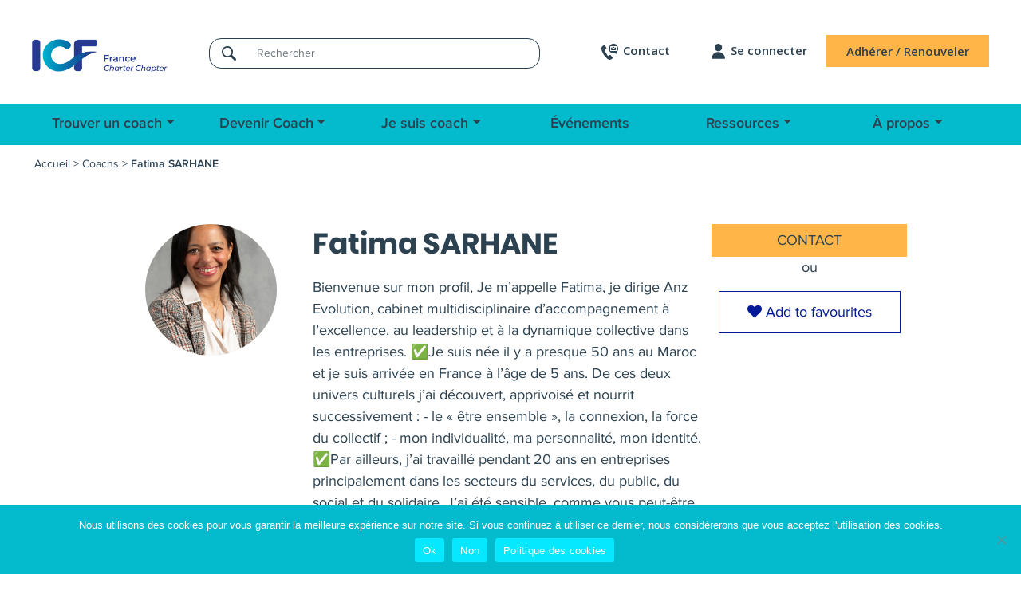

--- FILE ---
content_type: text/html; charset=UTF-8
request_url: https://www.coachfederation.fr/trouver-coach/coach/fatima-sarhane/
body_size: 36851
content:
<!doctype html>
<html lang="fr-FR">

<head>
    <meta charset="UTF-8">
    <meta name="viewport" content="width=device-width, initial-scale=1">

    <!--[if IE]>
    <meta http-equiv="X-UA-Compatible" content="IE=edge,chrome=1">
    <![endif]-->
    <link rel="profile" href="http://gmpg.org/xfn/11">

    
<!-- MapPress Easy Google Maps Version:2.88.13 (https://www.mappresspro.com) -->
<meta name='robots' content='index, follow, max-image-preview:large, max-snippet:-1, max-video-preview:-1' />

	<!-- This site is optimized with the Yoast SEO plugin v25.5 - https://yoast.com/wordpress/plugins/seo/ -->
	<title>Coach Fatima SARHANE Coaching d’Equipe</title>
	<meta name="description" content="%" />
	<link rel="canonical" href="https://www.coachfederation.fr/trouver-coach/coach/fatima-sarhane/" />
	<meta property="og:locale" content="fr_FR" />
	<meta property="og:type" content="article" />
	<meta property="og:title" content="Fatima SARHANE coach - ICF France" />
	<meta property="og:description" content="%" />
	<meta property="og:url" content="https://www.coachfederation.fr/trouver-coach/coach/fatima-sarhane/" />
	<meta property="og:site_name" content="ICF France" />
	<meta property="article:modified_time" content="2025-04-18T10:33:18+00:00" />
	<meta property="og:image" content="https://www.coachfederation.fr/wp-content/uploads/DSC9761-.jpg" />
	<meta property="og:image:width" content="1" />
	<meta property="og:image:height" content="1" />
	<meta property="og:image:type" content="image/jpeg" />
	<meta name="twitter:card" content="summary_large_image" />
	<script type="application/ld+json" class="yoast-schema-graph">{"@context":"https://schema.org","@graph":[{"@type":"WebPage","@id":"https://www.coachfederation.fr/trouver-coach/coach/fatima-sarhane/","url":"https://www.coachfederation.fr/trouver-coach/coach/fatima-sarhane/","name":"Fatima SARHANE coach - ICF France","isPartOf":{"@id":"https://www.coachfederation.fr/#website"},"primaryImageOfPage":{"@id":"https://www.coachfederation.fr/trouver-coach/coach/fatima-sarhane/#primaryimage"},"image":{"@id":"https://www.coachfederation.fr/trouver-coach/coach/fatima-sarhane/#primaryimage"},"thumbnailUrl":"https://www.coachfederation.fr/wp-content/uploads/DSC9761-.jpg","datePublished":"2020-04-01T15:09:16+00:00","dateModified":"2025-04-18T10:33:18+00:00","description":"%","breadcrumb":{"@id":"https://www.coachfederation.fr/trouver-coach/coach/fatima-sarhane/#breadcrumb"},"inLanguage":"fr-FR","potentialAction":[{"@type":"ReadAction","target":["https://www.coachfederation.fr/trouver-coach/coach/fatima-sarhane/"]}]},{"@type":"ImageObject","inLanguage":"fr-FR","@id":"https://www.coachfederation.fr/trouver-coach/coach/fatima-sarhane/#primaryimage","url":"https://www.coachfederation.fr/wp-content/uploads/DSC9761-.jpg","contentUrl":"https://www.coachfederation.fr/wp-content/uploads/DSC9761-.jpg"},{"@type":"BreadcrumbList","@id":"https://www.coachfederation.fr/trouver-coach/coach/fatima-sarhane/#breadcrumb","itemListElement":[{"@type":"ListItem","position":1,"name":"Accueil","item":"https://www.coachfederation.fr/"},{"@type":"ListItem","position":2,"name":"Coachs","item":"https://www.coachfederation.fr/coach/"},{"@type":"ListItem","position":3,"name":"Fatima SARHANE"}]},{"@type":"WebSite","@id":"https://www.coachfederation.fr/#website","url":"https://www.coachfederation.fr/","name":"ICF France","description":"International Coaching Federation France","publisher":{"@id":"https://www.coachfederation.fr/#organization"},"potentialAction":[{"@type":"SearchAction","target":{"@type":"EntryPoint","urlTemplate":"https://www.coachfederation.fr/?s={search_term_string}"},"query-input":{"@type":"PropertyValueSpecification","valueRequired":true,"valueName":"search_term_string"}}],"inLanguage":"fr-FR"},{"@type":"Organization","@id":"https://www.coachfederation.fr/#organization","name":"International Coaching Federation","url":"https://www.coachfederation.fr/","logo":{"@type":"ImageObject","inLanguage":"fr-FR","@id":"https://www.coachfederation.fr/#/schema/logo/image/","url":"https://www.coachfederation.fr/wp-content/uploads/2020/01/logo-icf-france.png","contentUrl":"https://www.coachfederation.fr/wp-content/uploads/2020/01/logo-icf-france.png","width":229,"height":59,"caption":"International Coaching Federation"},"image":{"@id":"https://www.coachfederation.fr/#/schema/logo/image/"},"sameAs":["https://www.linkedin.com/company/international-coach-federation-france/"]}]}</script>
	<!-- / Yoast SEO plugin. -->


<link rel='dns-prefetch' href='//cdnjs.cloudflare.com' />
<link rel='dns-prefetch' href='//maxcdn.bootstrapcdn.com' />
<link rel='dns-prefetch' href='//maps.googleapis.com' />
<link rel='dns-prefetch' href='//www.googletagmanager.com' />
<link rel="alternate" type="application/rss+xml" title="ICF France &raquo; Flux" href="https://www.coachfederation.fr/feed/" />
<link rel="alternate" type="application/rss+xml" title="ICF France &raquo; Flux des commentaires" href="https://www.coachfederation.fr/comments/feed/" />
<link rel='stylesheet' id='mec-select2-style-css' href='https://www.coachfederation.fr/wp-content/plugins/modern-events-calendar/assets/packages/select2/select2.min.css?ver=5.22.3' type='text/css' media='all' />
<link rel='stylesheet' id='mec-font-icons-css' href='https://www.coachfederation.fr/wp-content/plugins/modern-events-calendar/assets/css/iconfonts.css?ver=6.6' type='text/css' media='all' />
<link rel='stylesheet' id='mec-frontend-style-css' href='https://www.coachfederation.fr/wp-content/themes/icf/webnus/modern-events-calendar/assets/css/frontend.min.css?ver=5.22.3' type='text/css' media='all' />
<style id='mec-frontend-style-inline-css' type='text/css'>
span.mec-woo-cart-product-person-name {text-transform: capitalize;}span.mec-woo-cart-product-person-email {color: #8d8d8d;padding-left: 3px;font-size: 11px;}
</style>
<link rel='stylesheet' id='mec-tooltip-style-css' href='https://www.coachfederation.fr/wp-content/plugins/modern-events-calendar/assets/packages/tooltip/tooltip.css?ver=6.6' type='text/css' media='all' />
<link rel='stylesheet' id='mec-tooltip-shadow-style-css' href='https://www.coachfederation.fr/wp-content/plugins/modern-events-calendar/assets/packages/tooltip/tooltipster-sideTip-shadow.min.css?ver=6.6' type='text/css' media='all' />
<link rel='stylesheet' id='featherlight-css' href='https://www.coachfederation.fr/wp-content/plugins/modern-events-calendar/assets/packages/featherlight/featherlight.css?ver=6.6' type='text/css' media='all' />
<link rel='stylesheet' id='mec-lity-style-css' href='https://www.coachfederation.fr/wp-content/plugins/modern-events-calendar/assets/packages/lity/lity.min.css?ver=6.6' type='text/css' media='all' />
<link rel='stylesheet' id='mec-general-calendar-style-css' href='https://www.coachfederation.fr/wp-content/plugins/modern-events-calendar/assets/css/mec-general-calendar.css?ver=6.6' type='text/css' media='all' />
<link rel='stylesheet' id='wp-block-library-css' href='https://www.coachfederation.fr/wp-includes/css/dist/block-library/style.min.css?ver=6.6' type='text/css' media='all' />
<link rel='stylesheet' id='mappress-leaflet-css' href='https://www.coachfederation.fr/wp-content/plugins/mappress-google-maps-for-wordpress/lib/leaflet/leaflet.css?ver=1.7.1' type='text/css' media='all' />
<link rel='stylesheet' id='mappress-css' href='https://www.coachfederation.fr/wp-content/plugins/mappress-google-maps-for-wordpress/css/mappress.css?ver=2.88.13' type='text/css' media='all' />
<style id='classic-theme-styles-inline-css' type='text/css'>
/*! This file is auto-generated */
.wp-block-button__link{color:#fff;background-color:#32373c;border-radius:9999px;box-shadow:none;text-decoration:none;padding:calc(.667em + 2px) calc(1.333em + 2px);font-size:1.125em}.wp-block-file__button{background:#32373c;color:#fff;text-decoration:none}
</style>
<style id='global-styles-inline-css' type='text/css'>
:root{--wp--preset--aspect-ratio--square: 1;--wp--preset--aspect-ratio--4-3: 4/3;--wp--preset--aspect-ratio--3-4: 3/4;--wp--preset--aspect-ratio--3-2: 3/2;--wp--preset--aspect-ratio--2-3: 2/3;--wp--preset--aspect-ratio--16-9: 16/9;--wp--preset--aspect-ratio--9-16: 9/16;--wp--preset--color--black: #000000;--wp--preset--color--cyan-bluish-gray: #abb8c3;--wp--preset--color--white: #ffffff;--wp--preset--color--pale-pink: #f78da7;--wp--preset--color--vivid-red: #cf2e2e;--wp--preset--color--luminous-vivid-orange: #ff6900;--wp--preset--color--luminous-vivid-amber: #fcb900;--wp--preset--color--light-green-cyan: #7bdcb5;--wp--preset--color--vivid-green-cyan: #00d084;--wp--preset--color--pale-cyan-blue: #8ed1fc;--wp--preset--color--vivid-cyan-blue: #0693e3;--wp--preset--color--vivid-purple: #9b51e0;--wp--preset--gradient--vivid-cyan-blue-to-vivid-purple: linear-gradient(135deg,rgba(6,147,227,1) 0%,rgb(155,81,224) 100%);--wp--preset--gradient--light-green-cyan-to-vivid-green-cyan: linear-gradient(135deg,rgb(122,220,180) 0%,rgb(0,208,130) 100%);--wp--preset--gradient--luminous-vivid-amber-to-luminous-vivid-orange: linear-gradient(135deg,rgba(252,185,0,1) 0%,rgba(255,105,0,1) 100%);--wp--preset--gradient--luminous-vivid-orange-to-vivid-red: linear-gradient(135deg,rgba(255,105,0,1) 0%,rgb(207,46,46) 100%);--wp--preset--gradient--very-light-gray-to-cyan-bluish-gray: linear-gradient(135deg,rgb(238,238,238) 0%,rgb(169,184,195) 100%);--wp--preset--gradient--cool-to-warm-spectrum: linear-gradient(135deg,rgb(74,234,220) 0%,rgb(151,120,209) 20%,rgb(207,42,186) 40%,rgb(238,44,130) 60%,rgb(251,105,98) 80%,rgb(254,248,76) 100%);--wp--preset--gradient--blush-light-purple: linear-gradient(135deg,rgb(255,206,236) 0%,rgb(152,150,240) 100%);--wp--preset--gradient--blush-bordeaux: linear-gradient(135deg,rgb(254,205,165) 0%,rgb(254,45,45) 50%,rgb(107,0,62) 100%);--wp--preset--gradient--luminous-dusk: linear-gradient(135deg,rgb(255,203,112) 0%,rgb(199,81,192) 50%,rgb(65,88,208) 100%);--wp--preset--gradient--pale-ocean: linear-gradient(135deg,rgb(255,245,203) 0%,rgb(182,227,212) 50%,rgb(51,167,181) 100%);--wp--preset--gradient--electric-grass: linear-gradient(135deg,rgb(202,248,128) 0%,rgb(113,206,126) 100%);--wp--preset--gradient--midnight: linear-gradient(135deg,rgb(2,3,129) 0%,rgb(40,116,252) 100%);--wp--preset--font-size--small: 13px;--wp--preset--font-size--medium: 20px;--wp--preset--font-size--large: 36px;--wp--preset--font-size--x-large: 42px;--wp--preset--spacing--20: 0.44rem;--wp--preset--spacing--30: 0.67rem;--wp--preset--spacing--40: 1rem;--wp--preset--spacing--50: 1.5rem;--wp--preset--spacing--60: 2.25rem;--wp--preset--spacing--70: 3.38rem;--wp--preset--spacing--80: 5.06rem;--wp--preset--shadow--natural: 6px 6px 9px rgba(0, 0, 0, 0.2);--wp--preset--shadow--deep: 12px 12px 50px rgba(0, 0, 0, 0.4);--wp--preset--shadow--sharp: 6px 6px 0px rgba(0, 0, 0, 0.2);--wp--preset--shadow--outlined: 6px 6px 0px -3px rgba(255, 255, 255, 1), 6px 6px rgba(0, 0, 0, 1);--wp--preset--shadow--crisp: 6px 6px 0px rgba(0, 0, 0, 1);}:where(.is-layout-flex){gap: 0.5em;}:where(.is-layout-grid){gap: 0.5em;}body .is-layout-flex{display: flex;}.is-layout-flex{flex-wrap: wrap;align-items: center;}.is-layout-flex > :is(*, div){margin: 0;}body .is-layout-grid{display: grid;}.is-layout-grid > :is(*, div){margin: 0;}:where(.wp-block-columns.is-layout-flex){gap: 2em;}:where(.wp-block-columns.is-layout-grid){gap: 2em;}:where(.wp-block-post-template.is-layout-flex){gap: 1.25em;}:where(.wp-block-post-template.is-layout-grid){gap: 1.25em;}.has-black-color{color: var(--wp--preset--color--black) !important;}.has-cyan-bluish-gray-color{color: var(--wp--preset--color--cyan-bluish-gray) !important;}.has-white-color{color: var(--wp--preset--color--white) !important;}.has-pale-pink-color{color: var(--wp--preset--color--pale-pink) !important;}.has-vivid-red-color{color: var(--wp--preset--color--vivid-red) !important;}.has-luminous-vivid-orange-color{color: var(--wp--preset--color--luminous-vivid-orange) !important;}.has-luminous-vivid-amber-color{color: var(--wp--preset--color--luminous-vivid-amber) !important;}.has-light-green-cyan-color{color: var(--wp--preset--color--light-green-cyan) !important;}.has-vivid-green-cyan-color{color: var(--wp--preset--color--vivid-green-cyan) !important;}.has-pale-cyan-blue-color{color: var(--wp--preset--color--pale-cyan-blue) !important;}.has-vivid-cyan-blue-color{color: var(--wp--preset--color--vivid-cyan-blue) !important;}.has-vivid-purple-color{color: var(--wp--preset--color--vivid-purple) !important;}.has-black-background-color{background-color: var(--wp--preset--color--black) !important;}.has-cyan-bluish-gray-background-color{background-color: var(--wp--preset--color--cyan-bluish-gray) !important;}.has-white-background-color{background-color: var(--wp--preset--color--white) !important;}.has-pale-pink-background-color{background-color: var(--wp--preset--color--pale-pink) !important;}.has-vivid-red-background-color{background-color: var(--wp--preset--color--vivid-red) !important;}.has-luminous-vivid-orange-background-color{background-color: var(--wp--preset--color--luminous-vivid-orange) !important;}.has-luminous-vivid-amber-background-color{background-color: var(--wp--preset--color--luminous-vivid-amber) !important;}.has-light-green-cyan-background-color{background-color: var(--wp--preset--color--light-green-cyan) !important;}.has-vivid-green-cyan-background-color{background-color: var(--wp--preset--color--vivid-green-cyan) !important;}.has-pale-cyan-blue-background-color{background-color: var(--wp--preset--color--pale-cyan-blue) !important;}.has-vivid-cyan-blue-background-color{background-color: var(--wp--preset--color--vivid-cyan-blue) !important;}.has-vivid-purple-background-color{background-color: var(--wp--preset--color--vivid-purple) !important;}.has-black-border-color{border-color: var(--wp--preset--color--black) !important;}.has-cyan-bluish-gray-border-color{border-color: var(--wp--preset--color--cyan-bluish-gray) !important;}.has-white-border-color{border-color: var(--wp--preset--color--white) !important;}.has-pale-pink-border-color{border-color: var(--wp--preset--color--pale-pink) !important;}.has-vivid-red-border-color{border-color: var(--wp--preset--color--vivid-red) !important;}.has-luminous-vivid-orange-border-color{border-color: var(--wp--preset--color--luminous-vivid-orange) !important;}.has-luminous-vivid-amber-border-color{border-color: var(--wp--preset--color--luminous-vivid-amber) !important;}.has-light-green-cyan-border-color{border-color: var(--wp--preset--color--light-green-cyan) !important;}.has-vivid-green-cyan-border-color{border-color: var(--wp--preset--color--vivid-green-cyan) !important;}.has-pale-cyan-blue-border-color{border-color: var(--wp--preset--color--pale-cyan-blue) !important;}.has-vivid-cyan-blue-border-color{border-color: var(--wp--preset--color--vivid-cyan-blue) !important;}.has-vivid-purple-border-color{border-color: var(--wp--preset--color--vivid-purple) !important;}.has-vivid-cyan-blue-to-vivid-purple-gradient-background{background: var(--wp--preset--gradient--vivid-cyan-blue-to-vivid-purple) !important;}.has-light-green-cyan-to-vivid-green-cyan-gradient-background{background: var(--wp--preset--gradient--light-green-cyan-to-vivid-green-cyan) !important;}.has-luminous-vivid-amber-to-luminous-vivid-orange-gradient-background{background: var(--wp--preset--gradient--luminous-vivid-amber-to-luminous-vivid-orange) !important;}.has-luminous-vivid-orange-to-vivid-red-gradient-background{background: var(--wp--preset--gradient--luminous-vivid-orange-to-vivid-red) !important;}.has-very-light-gray-to-cyan-bluish-gray-gradient-background{background: var(--wp--preset--gradient--very-light-gray-to-cyan-bluish-gray) !important;}.has-cool-to-warm-spectrum-gradient-background{background: var(--wp--preset--gradient--cool-to-warm-spectrum) !important;}.has-blush-light-purple-gradient-background{background: var(--wp--preset--gradient--blush-light-purple) !important;}.has-blush-bordeaux-gradient-background{background: var(--wp--preset--gradient--blush-bordeaux) !important;}.has-luminous-dusk-gradient-background{background: var(--wp--preset--gradient--luminous-dusk) !important;}.has-pale-ocean-gradient-background{background: var(--wp--preset--gradient--pale-ocean) !important;}.has-electric-grass-gradient-background{background: var(--wp--preset--gradient--electric-grass) !important;}.has-midnight-gradient-background{background: var(--wp--preset--gradient--midnight) !important;}.has-small-font-size{font-size: var(--wp--preset--font-size--small) !important;}.has-medium-font-size{font-size: var(--wp--preset--font-size--medium) !important;}.has-large-font-size{font-size: var(--wp--preset--font-size--large) !important;}.has-x-large-font-size{font-size: var(--wp--preset--font-size--x-large) !important;}
:where(.wp-block-post-template.is-layout-flex){gap: 1.25em;}:where(.wp-block-post-template.is-layout-grid){gap: 1.25em;}
:where(.wp-block-columns.is-layout-flex){gap: 2em;}:where(.wp-block-columns.is-layout-grid){gap: 2em;}
:root :where(.wp-block-pullquote){font-size: 1.5em;line-height: 1.6;}
</style>
<link rel='stylesheet' id='contact-form-7-css' href='https://www.coachfederation.fr/wp-content/plugins/contact-form-7/includes/css/styles.css?ver=5.8.5' type='text/css' media='all' />
<link rel='stylesheet' id='cookie-notice-front-css' href='https://www.coachfederation.fr/wp-content/plugins/cookie-notice/css/front.min.css?ver=2.5.7' type='text/css' media='all' />
<link rel='stylesheet' id='divioseo_importer-css' href='https://www.coachfederation.fr/wp-content/plugins/divioseo_importer/public/css/divioseo_importer-public.css?ver=1.0.0' type='text/css' media='all' />
<link rel='stylesheet' id='woocommerce-layout-css' href='https://www.coachfederation.fr/wp-content/plugins/woocommerce/assets/css/woocommerce-layout.css?ver=8.4.0' type='text/css' media='all' />
<link rel='stylesheet' id='woocommerce-smallscreen-css' href='https://www.coachfederation.fr/wp-content/plugins/woocommerce/assets/css/woocommerce-smallscreen.css?ver=8.4.0' type='text/css' media='only screen and (max-width: 768px)' />
<link rel='stylesheet' id='woocommerce-general-css' href='https://www.coachfederation.fr/wp-content/plugins/woocommerce/assets/css/woocommerce.css?ver=8.4.0' type='text/css' media='all' />
<style id='woocommerce-inline-inline-css' type='text/css'>
.woocommerce form .form-row .required { visibility: visible; }
</style>
<link rel='stylesheet' id='theme-css' href='https://www.coachfederation.fr/wp-content/themes/icf/dist/css/theme.css?ver=6.6' type='text/css' media='all' />
<script type='text/html' class='mapp-tmpl' id='mapp-tmpl-map-item'><img class="mapp-icon" alt="" src="{{{poi.icon}}}"><div class="mapp-title">{{{poi.title}}}</div></script><script type='text/html' class='mapp-tmpl' id='mapp-tmpl-map-popup'><div class='mapp-title'>{{{poi.title}}}</div><div class='mapp-body'>{{{poi.body}}}{{{poi.dataTable}}}</div></script><script type='text/html' class='mapp-tmpl' id='mapp-tmpl-mashup-popup'><div class='mapp-title'><a href='{{{poi.url}}}' target='_blank'>{{{poi.title}}}</a></div><div class='mapp-body'>{{{poi.body}}}</div></script><script type='text/html' class='mapp-tmpl' id='mapp-tmpl-mashup-item'><img class="mapp-icon" alt="" src="{{{poi.icon}}}"><div class="mapp-title">{{{poi.title}}}</div></script><script type='text/html' class='mapp-tmpl' id='mapp-tmpl-user-mashup-item'><div class="mapp-title">{{{poi.name}}}</div></script><script type='text/html' class='mapp-tmpl' id='mapp-tmpl-user-mashup-popup'><div class='mapp-title'>{{{poi.name}}}</div><div class='mapp-body'><div>{{{poi.address}}}</div><div><a href='mailto://{{{poi.email}}}' target='_blank'>{{{poi.email}}}</a></div></div></script><script type="text/javascript" src="https://www.coachfederation.fr/wp-includes/js/jquery/jquery.min.js?ver=3.7.1" id="jquery-core-js"></script>
<script type="text/javascript" src="https://www.coachfederation.fr/wp-includes/js/jquery/jquery-migrate.min.js?ver=3.4.1" id="jquery-migrate-js"></script>
<script type="text/javascript" id="jquery-js-after">
/* <![CDATA[ */
jQuery(document).on('ready', function() {
    jQuery(document).on('click', '#mec_woo_add_to_cart_btn_r.loading', function(e) {
        return false;
    });
    jQuery(document).on('click', '#mec_woo_add_to_cart_btn_r:not(.loading)', function(e) {
        e.preventDefault();
        var _this = jQuery(this);
        _this.addClass('loading');
        var Url = jQuery(this).attr('href');
        jQuery.ajax({
            type: "get",
            url: Url,
            dataType: "json",
            success: function (response) {
                if(typeof response.message != 'undefined') {
                    jQuery('.mec-add-to-cart-message').remove();
                    jQuery('.mec-book-form-gateways').before('<div class="mec-add-to-cart-message mec-util-hidden mec-error" style="display: block;">'+ response.message +'</div>');
                    _this.removeClass('loading');
                    return;
                }
                var SUrl = response.url;
                jQuery.ajax({
                    type: "get",
                    url: SUrl,
                    success: function (response) {
                        _this.removeClass('loading');
                        setTimeout(function() {
                            window.location.href = window.location.href;
                        }, 500);
                    }
                });
            }
        });
        return false;
    })
})
/* ]]> */
</script>
<script type="text/javascript" src="https://www.coachfederation.fr/wp-content/plugins/modern-events-calendar/assets/js/mec-general-calendar.js?ver=5.22.3" id="mec-general-calendar-script-js"></script>
<script type="text/javascript" id="mec-frontend-script-js-extra">
/* <![CDATA[ */
var mecdata = {"day":"jour","days":"jours","hour":"heure","hours":"heures","minute":"minute","minutes":"minutes","second":"seconde","seconds":"secondes","elementor_edit_mode":"no","recapcha_key":"","ajax_url":"https:\/\/www.coachfederation.fr\/wp-admin\/admin-ajax.php","fes_nonce":"0c1fb672fd","current_year":"2026","current_month":"01","datepicker_format":"yy-mm-dd&Y-m-d"};
/* ]]> */
</script>
<script type="text/javascript" src="https://www.coachfederation.fr/wp-content/themes/icf/webnus/modern-events-calendar/assets/js/frontend.js?ver=5.22.3" id="mec-frontend-script-js"></script>
<script type="text/javascript" src="https://www.coachfederation.fr/wp-content/plugins/modern-events-calendar/assets/js/events.js?ver=5.22.3" id="mec-events-script-js"></script>
<script type="text/javascript" id="cookie-notice-front-js-before">
/* <![CDATA[ */
var cnArgs = {"ajaxUrl":"https:\/\/www.coachfederation.fr\/wp-admin\/admin-ajax.php","nonce":"a291ba20a6","hideEffect":"fade","position":"bottom","onScroll":false,"onScrollOffset":100,"onClick":false,"cookieName":"cookie_notice_accepted","cookieTime":31536000,"cookieTimeRejected":2592000,"globalCookie":false,"redirection":true,"cache":true,"revokeCookies":false,"revokeCookiesOpt":"automatic"};
/* ]]> */
</script>
<script type="text/javascript" src="https://www.coachfederation.fr/wp-content/plugins/cookie-notice/js/front.min.js?ver=2.5.7" id="cookie-notice-front-js"></script>
<script type="text/javascript" src="https://www.coachfederation.fr/wp-content/plugins/divioseo_importer/public/js/divioseo_importer-public.js?ver=1.0.0" id="divioseo_importer-js"></script>
<script type="text/javascript" src="https://www.coachfederation.fr/wp-content/plugins/mappress-google-maps-for-wordpress/lib/leaflet/leaflet.js" id="mappress-leaflet-js"></script>
<script type="text/javascript" src="https://www.coachfederation.fr/wp-content/plugins/mappress-google-maps-for-wordpress/lib/leaflet/leaflet-omnivore.min.js" id="mappress-leaflet-omnivore-js"></script>
<script type="text/javascript" src="https://www.coachfederation.fr/wp-includes/js/dist/vendor/react.min.js?ver=18.3.1" id="react-js"></script>
<script type="text/javascript" src="https://www.coachfederation.fr/wp-includes/js/dist/vendor/react-dom.min.js?ver=18.3.1" id="react-dom-js"></script>
<script type="text/javascript" src="https://www.coachfederation.fr/wp-includes/js/dist/hooks.min.js?ver=2810c76e705dd1a53b18" id="wp-hooks-js"></script>
<script type="text/javascript" src="https://www.coachfederation.fr/wp-includes/js/dist/i18n.min.js?ver=5e580eb46a90c2b997e6" id="wp-i18n-js"></script>
<script type="text/javascript" id="wp-i18n-js-after">
/* <![CDATA[ */
wp.i18n.setLocaleData( { 'text direction\u0004ltr': [ 'ltr' ] } );
/* ]]> */
</script>
<script type="text/javascript" id="mappress-js-extra">
/* <![CDATA[ */
var mappl10n = {"delete_prompt":"\u00cates-vous s\u00fbr de vouloir supprimer\u00a0?","options":{"admin":false,"adminurl":"https:\/\/www.coachfederation.fr\/wp-admin\/","ajaxurl":"https:\/\/www.coachfederation.fr\/wp-admin\/admin-ajax.php","apikey":null,"baseurl":"https:\/\/www.coachfederation.fr\/wp-content\/plugins\/mappress-google-maps-for-wordpress","blockCategory":"text","debug":null,"editurl":"https:\/\/www.coachfederation.fr\/wp-admin\/post.php","filterParams":[],"iconsUrl":null,"isIE":false,"language":"fr","liq":null,"mapbox":"pk.eyJ1IjoiZGl2aW9zZW8iLCJhIjoiY2s5YmVrZG8yMDQ0aDNlbDNtMTN0YnRwZyJ9.n_yGUxfX8-p2Fu35eboQfA","nonce":"23b99d7824","oid":7484,"otype":"post","pro":false,"ssl":true,"standardIcons":null,"standardIconsUrl":null,"userStyles":[],"userIcons":null,"version":"2.88.13","tileProviders":{"mapbox":{"accessToken":"pk.eyJ1IjoiZGl2aW9zZW8iLCJhIjoiY2s5YmVrZG8yMDQ0aDNlbDNtMTN0YnRwZyJ9.n_yGUxfX8-p2Fu35eboQfA","attribution":["<a href=\"https:\/\/www.mapbox.com\/about\/maps\" target=\"_blank\">&copy; Mapbox<\/a>","<a href=\"https:\/\/www.openstreetmap.org\/about\/\" target=\"_blank\">&copy; OpenStreetMap<\/a>"],"url":"https:\/\/api.mapbox.com\/styles\/v1\/{user}\/{mapboxid}\/tiles\/256\/{z}\/{x}\/{y}{r}?access_token={accessToken}&fresh=true","zoomOffset":0},"osm":{"attribution":["<a href=\"https:\/\/openstreetmap.org\" target=\"_blank\">&copy; OpenStreetMap<\/a>"],"url":"https:\/\/{s}.tile.openstreetmap.org\/{z}\/{x}\/{y}.png"}},"standardStyles":[{"id":"streets","type":"standard","provider":"mapbox","user":"mapbox","mapboxid":"streets-v11","name":"Rues"},{"id":"outdoors","type":"standard","provider":"mapbox","user":"mapbox","mapboxid":"outdoors-v11","name":"Ext\u00e9rieurs"},{"id":"light","type":"standard","provider":"mapbox","user":"mapbox","mapboxid":"light-v10","name":"Clair"},{"id":"dark","type":"standard","provider":"mapbox","user":"mapbox","mapboxid":"dark-v10","name":"Fonc\u00e9"},{"id":"satellite","type":"standard","provider":"mapbox","user":"mapbox","mapboxid":"satellite-v9","name":"Satellite"},{"id":"satellite-streets","type":"standard","provider":"mapbox","user":"mapbox","mapboxid":"satellite-streets-v11","name":"Satellites et rues"}],"alignment":"center","clustering":false,"country":"FR","directions":"inline","directionsList":false,"directionsPopup":true,"directionsServer":"https:\/\/maps.google.com","engine":"leaflet","filters":{"post":{"poi":{"type":"tax"},"post":{"type":"tax"},"user":{"type":"tax"}},"user":[]},"filtersPos":"top","geocoder":"nominatim","geolocate":false,"initialOpenInfo":false,"layout":"left","lineOpts":{"color":"blue","weight":3,"opacity":1},"mashupClick":"poi","mini":500,"poiList":false,"poiListOpen":true,"poiListPageSize":20,"poiListViewport":false,"poiZoom":"15","radius":15,"scrollWheel":true,"search":true,"size":"1","sizes":[{"width":"300","height":"300"},{"width":"753","height":"201"},{"width":"640","height":"480"}],"thumbHeight":64,"thumbWidth":64,"thumbs":true,"thumbsPopup":"left","tooltips":false,"units":"metric","userLocation":false}};
/* ]]> */
</script>
<script type="text/javascript" id="mappress-js-translations">
/* <![CDATA[ */
( function( domain, translations ) {
	var localeData = translations.locale_data[ domain ] || translations.locale_data.messages;
	localeData[""].domain = domain;
	wp.i18n.setLocaleData( localeData, domain );
} )( "mappress-google-maps-for-wordpress", {"translation-revision-date":"2021-09-23 16:11:17+0000","generator":"GlotPress\/3.0.0-alpha.2","domain":"messages","locale_data":{"messages":{"":{"domain":"messages","plural-forms":"nplurals=2; plural=n > 1;","lang":"fr"},"Oops!  Something went wrong.":["Oups\u00a0!  Quelque chose a mal tourn\u00e9."],"Google Maps Error":["Erreur Google Map"],"Map error":["Erreur de carte"],"A theme or plugin is loading an obsolete version of jQuery.":["Un th\u00e8me ou une extension charge une version obsol\u00e8te de jQuery."],"Obsolete jQuery version: %s, must be >= 1.12":["Version obsol\u00e8te de jQuery\u00a0: %s, doit \u00eatre >= 1.12"],"A theme or plugin is preventing the underscore.js library from loading.":["Un th\u00e8me ou une extension emp\u00eache le chargement de la biblioth\u00e8que underscore.js."],"Underscore library not loaded":["La biblioth\u00e8que Underscore n\u2019est pas charg\u00e9e"],"A theme or plugin has loaded Google Maps twice":["Un th\u00e8me ou une extension a charg\u00e9 Google Maps deux fois"],"Google Maps API loaded multiple times":["L\u2019API Google Maps est charg\u00e9e plusieurs fois"],"Please enter a Google Maps API key in the %s, or switch to Leaflet maps.":["Veuillez saisir une cl\u00e9 API Google Maps dans le champ %s, ou passez aux cartes Leaflet."],"Google Maps API key missing":["Cl\u00e9 API Google Maps manquante"],"A theme or plugin is preventing Google Maps from loading.":["Un th\u00e8me ou une extension emp\u00eache le chargement de Google Maps."],"Google Maps API not loaded":["L\u2019API Google Maps n\u2019est pas charg\u00e9e"],"A theme or plugin is preventing the Leaflet library from loading.":["Un th\u00e8me ou une extension emp\u00eache le chargement de la biblioth\u00e8que Leaflet."],"Leaflet library not loaded":["La biblioth\u00e8que Leaflet n\u2019est pas charg\u00e9e"],"Please see the %s for help, or %s and provide this error message.":["Veuillez consulter %s pour obtenir de l\u2019aide, ou bien %s et fournir ce message d\u2019erreur."],"contact support":["contactez le support"],"Google Maps API key":["Cl\u00e9 API Google Maps"],"MapPress FAQ":["FAQ MapPress"],"MapPress Settings":["R\u00e9glages MapPress"]}},"comment":{"reference":"build\/index_mappress.js"}} );
/* ]]> */
</script>
<script type="text/javascript" src="https://www.coachfederation.fr/wp-content/plugins/mappress-google-maps-for-wordpress/build/index_mappress.js?ver=2.88.13" id="mappress-js"></script>
<script type="text/javascript" src="https://www.coachfederation.fr/wp-content/plugins/woocommerce/assets/js/jquery-blockui/jquery.blockUI.min.js?ver=2.7.0-wc.8.4.0" id="jquery-blockui-js" data-wp-strategy="defer"></script>
<script type="text/javascript" id="wc-add-to-cart-js-extra">
/* <![CDATA[ */
var wc_add_to_cart_params = {"ajax_url":"\/wp-admin\/admin-ajax.php","wc_ajax_url":"\/?wc-ajax=%%endpoint%%","i18n_view_cart":"Voir le panier","cart_url":"https:\/\/www.coachfederation.fr\/panier-2\/","is_cart":"","cart_redirect_after_add":"no"};
/* ]]> */
</script>
<script type="text/javascript" src="https://www.coachfederation.fr/wp-content/plugins/woocommerce/assets/js/frontend/add-to-cart.min.js?ver=8.4.0" id="wc-add-to-cart-js" defer="defer" data-wp-strategy="defer"></script>
<script type="text/javascript" src="https://www.coachfederation.fr/wp-content/plugins/woocommerce/assets/js/js-cookie/js.cookie.min.js?ver=2.1.4-wc.8.4.0" id="js-cookie-js" data-wp-strategy="defer"></script>
<script type="text/javascript" id="woocommerce-js-extra">
/* <![CDATA[ */
var woocommerce_params = {"ajax_url":"\/wp-admin\/admin-ajax.php","wc_ajax_url":"\/?wc-ajax=%%endpoint%%"};
/* ]]> */
</script>
<script type="text/javascript" src="https://www.coachfederation.fr/wp-content/plugins/woocommerce/assets/js/frontend/woocommerce.min.js?ver=8.4.0" id="woocommerce-js" data-wp-strategy="defer"></script>
<script type="text/javascript" src="https://cdnjs.cloudflare.com/ajax/libs/popper.js/1.14.4/umd/popper.min.js?ver=6.6" id="popper-js"></script>

<!-- Google tag (gtag.js) snippet added by Site Kit -->

<!-- Google Analytics snippet added by Site Kit -->
<script type="text/javascript" src="https://www.googletagmanager.com/gtag/js?id=GT-WP55GR5" id="google_gtagjs-js" async></script>
<script type="text/javascript" id="google_gtagjs-js-after">
/* <![CDATA[ */
window.dataLayer = window.dataLayer || [];function gtag(){dataLayer.push(arguments);}
gtag("set","linker",{"domains":["www.coachfederation.fr"]});
gtag("js", new Date());
gtag("set", "developer_id.dZTNiMT", true);
gtag("config", "GT-WP55GR5");
/* ]]> */
</script>

<!-- End Google tag (gtag.js) snippet added by Site Kit -->
<script type="text/javascript" id="wc-country-select-js-extra">
/* <![CDATA[ */
var wc_country_select_params = {"countries":"{\"AF\":[],\"AL\":{\"AL-01\":\"Berat\",\"AL-09\":\"Dib\\u00ebr\",\"AL-02\":\"Durr\\u00ebs\",\"AL-03\":\"Elbasan\",\"AL-04\":\"Fier\",\"AL-05\":\"Gjirokast\\u00ebr\",\"AL-06\":\"Kor\\u00e7\\u00eb\",\"AL-07\":\"Kuk\\u00ebs\",\"AL-08\":\"Lezh\\u00eb\",\"AL-10\":\"Shkod\\u00ebr\",\"AL-11\":\"Tirana\",\"AL-12\":\"Vlor\\u00eb\"},\"AO\":{\"BGO\":\"Bengo\",\"BLU\":\"Bengu\\u00e9la\",\"BIE\":\"Bi\\u00e9\",\"CAB\":\"Cabinda\",\"CNN\":\"Kunene\",\"HUA\":\"Huambo\",\"HUI\":\"Huila\",\"CCU\":\"Kwando-Kubango\",\"CNO\":\"Kwanza-Nord\",\"CUS\":\"Kwanza-Sud\",\"LUA\":\"Luanda\",\"LNO\":\"Lunda-Nord\",\"LSU\":\"Lunda-Sud\",\"MAL\":\"Malanje\",\"MOX\":\"Moxico\",\"NAM\":\"Namibe\",\"UIG\":\"U\\u00edge\",\"ZAI\":\"Za\\u00efre\"},\"AR\":{\"C\":\"Ciudad Aut\\u00f3noma de Buenos Aires\",\"B\":\"Buenos Aires\",\"K\":\"Province de Catamarca\",\"H\":\"Province du Chaco\",\"U\":\"Province de Chubut\",\"X\":\"C\\u00f3rdoba\",\"W\":\"Province de Corrientes\",\"E\":\"Entre R\\u00edos\",\"P\":\"Province de Formosa\",\"Y\":\"Province de Jujuy\",\"L\":\"La Pampa\",\"F\":\"La Rioja\",\"M\":\"Mendoza\",\"N\":\"Province de Misiones\",\"Q\":\"Neuqu\\u00e9n\",\"R\":\"R\\u00edo Negro\",\"A\":\"Salta\",\"J\":\"San Juan\",\"D\":\"San Luis\",\"Z\":\"Santa Cruz\",\"S\":\"Santa Fe\",\"G\":\"Province de Santiago del Estero\",\"V\":\"Terre de Feu\",\"T\":\"Tucum\\u00e1n\"},\"AT\":[],\"AU\":{\"ACT\":\"Australian Capital Territory\",\"NSW\":\"New South Wales\",\"NT\":\"Territoire du Nord\",\"QLD\":\"Queensland\",\"SA\":\"South Australia\",\"TAS\":\"Tasmania\",\"VIC\":\"Victoria\",\"WA\":\"Western Australia\"},\"AX\":[],\"BD\":{\"BD-05\":\"Bagerhat\",\"BD-01\":\"Bandarban\",\"BD-02\":\"Barguna\",\"BD-06\":\"Barisal\",\"BD-07\":\"Bhola\",\"BD-03\":\"Bogra\",\"BD-04\":\"Brahmanbaria\",\"BD-09\":\"Chandpur\",\"BD-10\":\"Chattogram\",\"BD-12\":\"Chuadanga\",\"BD-11\":\"Cox\u2019s Bazar\",\"BD-08\":\"Comilla\",\"BD-13\":\"Dhaka\",\"BD-14\":\"Dinajpur\",\"BD-15\":\"Faridpur \",\"BD-16\":\"Feni\",\"BD-19\":\"Gaibandha\",\"BD-18\":\"Gazipur\",\"BD-17\":\"Gopalganj\",\"BD-20\":\"Habiganj\",\"BD-21\":\"Jamalpur\",\"BD-22\":\"Jashore\",\"BD-25\":\"Jhalokati\",\"BD-23\":\"Jhenaidah\",\"BD-24\":\"Joypurhat\",\"BD-29\":\"Khagrachhari\",\"BD-27\":\"Khulna\",\"BD-26\":\"Kishoreganj\",\"BD-28\":\"Kurigram\",\"BD-30\":\"Kushtia\",\"BD-31\":\"Lakshmipur\",\"BD-32\":\"Lalmonirhat\",\"BD-36\":\"Madaripur\",\"BD-37\":\"Magura\",\"BD-33\":\"Manikganj \",\"BD-39\":\"Meherpur\",\"BD-38\":\"Moulvibazar\",\"BD-35\":\"Munshiganj\",\"BD-34\":\"Mymensingh\",\"BD-48\":\"Naogaon\",\"BD-43\":\"Narail\",\"BD-40\":\"Narayanganj\",\"BD-42\":\"Narsingdi\",\"BD-44\":\"Natore\",\"BD-45\":\"Nawabganj\",\"BD-41\":\"Netrakona\",\"BD-46\":\"Nilphamari\",\"BD-47\":\"Noakhali\",\"BD-49\":\"Pabna\",\"BD-52\":\"Panchagarh\",\"BD-51\":\"Patuakhali\",\"BD-50\":\"Pirojpur\",\"BD-53\":\"Rajbari\",\"BD-54\":\"Rajshahi\",\"BD-56\":\"Rangamati\",\"BD-55\":\"Rangpur\",\"BD-58\":\"Satkhira\",\"BD-62\":\"Shariatpur\",\"BD-57\":\"Sherpur\",\"BD-59\":\"Sirajganj\",\"BD-61\":\"Sunamganj\",\"BD-60\":\"Sylhet\",\"BD-63\":\"Tangail\",\"BD-64\":\"Thakurgaon\"},\"BE\":[],\"BG\":{\"BG-01\":\"Blagoevgrad\",\"BG-02\":\"Burgas\",\"BG-08\":\"Dobrich\",\"BG-07\":\"Gabrovo\",\"BG-26\":\"Haskovo\",\"BG-09\":\"Kardzhali\",\"BG-10\":\"Kyustendil\",\"BG-11\":\"Lovech\",\"BG-12\":\"Montana\",\"BG-13\":\"Pazardzhik\",\"BG-14\":\"Pernik\",\"BG-15\":\"Pleven\",\"BG-16\":\"Plovdiv\",\"BG-17\":\"Razgrad\",\"BG-18\":\"Ruse\",\"BG-27\":\"Shumen\",\"BG-19\":\"Silistra\",\"BG-20\":\"Sliven\",\"BG-21\":\"Smolyan\",\"BG-23\":\"Sofia District\",\"BG-22\":\"Sofia\",\"BG-24\":\"Stara Zagora\",\"BG-25\":\"Targovishte\",\"BG-03\":\"Varna\",\"BG-04\":\"Veliko Tarnovo\",\"BG-05\":\"Vidin\",\"BG-06\":\"Vratsa\",\"BG-28\":\"Yambol\"},\"BH\":[],\"BI\":[],\"BJ\":{\"AL\":\"Alibori\",\"AK\":\"Atakora\",\"AQ\":\"Atlantique\",\"BO\":\"Borgou\",\"CO\":\"Collines\",\"KO\":\"Kouffo\",\"DO\":\"Donga\",\"LI\":\"Littoral\",\"MO\":\"Mono\",\"OU\":\"Ou\\u00e9m\\u00e9\",\"PL\":\"Plateau\",\"ZO\":\"Zou\"},\"BO\":{\"BO-B\":\"Beni\",\"BO-H\":\"Chuquisaca\",\"BO-C\":\"Cochabamba\",\"BO-L\":\"La Paz\",\"BO-O\":\"Oruro\",\"BO-N\":\"Pando\",\"BO-P\":\"Potos\\u00ed\",\"BO-S\":\"Santa Cruz\",\"BO-T\":\"Tarija\"},\"BR\":{\"AC\":\"Acre\",\"AL\":\"Alagoas\",\"AP\":\"Amap\\u00e1\",\"AM\":\"Amazonas\",\"BA\":\"Bahia\",\"CE\":\"Cear\\u00e1\",\"DF\":\"Distrito Federal\",\"ES\":\"Esp\\u00edrito Santo\",\"GO\":\"Goi\\u00e1s\",\"MA\":\"Maranh\\u00e3o\",\"MT\":\"Mato Grosso\",\"MS\":\"Mato Grosso do Sul\",\"MG\":\"Minas Gerais\",\"PA\":\"Par\\u00e1\",\"PB\":\"Para\\u00edba\",\"PR\":\"Paran\\u00e1\",\"PE\":\"Pernambuco\",\"PI\":\"Piau\\u00ed\",\"RJ\":\"Rio de Janeiro\",\"RN\":\"Rio Grande do Norte\",\"RS\":\"Rio Grande do Sul\",\"RO\":\"Rond\\u00f4nia\",\"RR\":\"Roraima\",\"SC\":\"Santa Catarina\",\"SP\":\"S\\u00e3o Paulo\",\"SE\":\"Sergipe\",\"TO\":\"Tocantins\"},\"CA\":{\"AB\":\"Alberta\",\"BC\":\"Colombie-Britannique\",\"MB\":\"Manitoba\",\"NB\":\"Nouveau-Brunswick\",\"NL\":\"Terre-Neuve-et-Labrador\",\"NT\":\"Territoires du Nord-Ouest\",\"NS\":\"Nouvelle-\\u00c9cosse\",\"NU\":\"Nunavut\",\"ON\":\"Ontario\",\"PE\":\"\\u00cele du Prince-\\u00c9douard\",\"QC\":\"Qu\\u00e9bec\",\"SK\":\"Saskatchewan\",\"YT\":\"Yukon\"},\"CH\":{\"AG\":\"Argovie\",\"AR\":\"Appenzell Rhodes-Ext\\u00e9rieures\",\"AI\":\"Appenzell Rhodes-Int\\u00e9rieures\",\"BL\":\"B\\u00e2le-Campagne\",\"BS\":\"B\\u00e2le-Ville\",\"BE\":\"Berne\",\"FR\":\"Fribourg\",\"GE\":\"Gen\\u00e8ve\",\"GL\":\"Glaris\",\"GR\":\"Graub\\u00fcnden\",\"JU\":\"Jura\",\"LU\":\"Lucerne\",\"NE\":\"Neuch\\u00e2tel\",\"NW\":\"Nidwald\",\"OW\":\"Obwald\",\"SH\":\"Schaffhouse\",\"SZ\":\"Schwytz\",\"SO\":\"Soleure\",\"SG\":\"Saint-Gall\",\"TG\":\"Thurgovie\",\"TI\":\"Tessin\",\"UR\":\"Uri\",\"VS\":\"Valais\",\"VD\":\"Vaud\",\"ZG\":\"Zoug\",\"ZH\":\"Z\\u00fcrich\"},\"CL\":{\"CL-AI\":\"Ais\\u00e9n del General Carlos Iba\\u00f1ez del Campo\",\"CL-AN\":\"Antofagasta\",\"CL-AP\":\"Arica y Parinacota\",\"CL-AR\":\"La Araucan\\u00eda\",\"CL-AT\":\"Atacama\",\"CL-BI\":\"Biob\\u00edo\",\"CL-CO\":\"Coquimbo\",\"CL-LI\":\"Libertador General Bernardo O'Higgins\",\"CL-LL\":\"Los Lagos\",\"CL-LR\":\"Los R\\u00edos\",\"CL-MA\":\"Magallanes\",\"CL-ML\":\"Maule\",\"CL-NB\":\"\\u00d1uble\",\"CL-RM\":\"Regi\\u00f3n Metropolitana de Santiago\",\"CL-TA\":\"Tarapac\\u00e1\",\"CL-VS\":\"Valpara\\u00edso\"},\"CN\":{\"CN1\":\"Yunnan \\\/ \\u4e91\\u5357\",\"CN2\":\"Beijing \\\/ \\u5317\\u4eac\",\"CN3\":\"Tianjin \\\/ \\u5929\\u6d25\",\"CN4\":\"Hebei \\\/ \\u6cb3\\u5317\",\"CN5\":\"Shanxi \\\/ \\u5c71\\u897f\",\"CN6\":\"Inner Mongolia \\\/ \\u5167\\u8499\\u53e4\",\"CN7\":\"Liaoning \\\/ \\u8fbd\\u5b81\",\"CN8\":\"Jilin \\\/ \\u5409\\u6797\",\"CN9\":\"Heilongjiang \\\/ \\u9ed1\\u9f99\\u6c5f\",\"CN10\":\"Shanghai \\\/ \\u4e0a\\u6d77\",\"CN11\":\"Jiangsu \\\/ \\u6c5f\\u82cf\",\"CN12\":\"Zhejiang \\\/ \\u6d59\\u6c5f\",\"CN13\":\"Anhui \\\/ \\u5b89\\u5fbd\",\"CN14\":\"Fujian \\\/ \\u798f\\u5efa\",\"CN15\":\"Jiangxi \\\/ \\u6c5f\\u897f\",\"CN16\":\"Shandong \\\/ \\u5c71\\u4e1c\",\"CN17\":\"Henan \\\/ \\u6cb3\\u5357\",\"CN18\":\"Hubei \\\/ \\u6e56\\u5317\",\"CN19\":\"Hunan \\\/ \\u6e56\\u5357\",\"CN20\":\"Guangdong \\\/ \\u5e7f\\u4e1c\",\"CN21\":\"Guangxi Zhuang \\\/ \\u5e7f\\u897f\\u58ee\\u65cf\",\"CN22\":\"Hainan \\\/ \\u6d77\\u5357\",\"CN23\":\"Chongqing \\\/ \\u91cd\\u5e86\",\"CN24\":\"Sichuan \\\/ \\u56db\\u5ddd\",\"CN25\":\"Guizhou \\\/ \\u8d35\\u5dde\",\"CN26\":\"Shaanxi \\\/ \\u9655\\u897f\",\"CN27\":\"Gansu \\\/ \\u7518\\u8083\",\"CN28\":\"Qinghai \\\/ \\u9752\\u6d77\",\"CN29\":\"Ningxia Hui \\\/ \\u5b81\\u590f\",\"CN30\":\"Macao \\\/ \\u6fb3\\u95e8\",\"CN31\":\"Tibet \\\/ \\u897f\\u85cf\",\"CN32\":\"Xinjiang \\\/ \\u65b0\\u7586\"},\"CO\":{\"CO-AMA\":\"Amazonas\",\"CO-ANT\":\"Antioquia\",\"CO-ARA\":\"Arauca\",\"CO-ATL\":\"Atl\\u00e1ntico\",\"CO-BOL\":\"Bol\\u00edvar\",\"CO-BOY\":\"Boyac\\u00e1\",\"CO-CAL\":\"Caldas\",\"CO-CAQ\":\"Caquet\\u00e1\",\"CO-CAS\":\"Casanare\",\"CO-CAU\":\"Cauca\",\"CO-CES\":\"Cesar\",\"CO-CHO\":\"Choc\\u00f3\",\"CO-COR\":\"C\\u00f3rdoba\",\"CO-CUN\":\"Cundinamarca\",\"CO-DC\":\"Capital District\",\"CO-GUA\":\"Guain\\u00eda\",\"CO-GUV\":\"Guaviare\",\"CO-HUI\":\"Huila\",\"CO-LAG\":\"La Guajira\",\"CO-MAG\":\"Magdalena\",\"CO-MET\":\"Meta\",\"CO-NAR\":\"Nari\\u00f1o\",\"CO-NSA\":\"Norte de Santander\",\"CO-PUT\":\"Putumayo\",\"CO-QUI\":\"Quind\\u00edo\",\"CO-RIS\":\"Risaralda\",\"CO-SAN\":\"Santander\",\"CO-SAP\":\"San Andr\\u00e9s & Providencia\",\"CO-SUC\":\"Sucre\",\"CO-TOL\":\"Tolima\",\"CO-VAC\":\"Valle del Cauca\",\"CO-VAU\":\"Vaup\\u00e9s\",\"CO-VID\":\"Vichada\"},\"CR\":{\"CR-A\":\"Alajuela\",\"CR-C\":\"Cartago\",\"CR-G\":\"Guanacaste\",\"CR-H\":\"Heredia\",\"CR-L\":\"Lim\\u00f3n\",\"CR-P\":\"Puntarenas\",\"CR-SJ\":\"San Jos\\u00e9\"},\"CZ\":[],\"DE\":{\"DE-BW\":\"Baden-W\\u00fcrttemberg\",\"DE-BY\":\"Bavaria\",\"DE-BE\":\"Berlin\",\"DE-BB\":\"Brandenburg\",\"DE-HB\":\"Bremen\",\"DE-HH\":\"Hamburg\",\"DE-HE\":\"Hesse\",\"DE-MV\":\"Mecklenburg-Vorpommern\",\"DE-NI\":\"Lower Saxony\",\"DE-NW\":\"North Rhine-Westphalia\",\"DE-RP\":\"Rhineland-Palatinate\",\"DE-SL\":\"Saarland\",\"DE-SN\":\"Saxony\",\"DE-ST\":\"Saxony-Anhalt\",\"DE-SH\":\"Schleswig-Holstein\",\"DE-TH\":\"Thuringia\"},\"DK\":[],\"DO\":{\"DO-01\":\"Distrito Nacional\",\"DO-02\":\"Azua\",\"DO-03\":\"Baoruco\",\"DO-04\":\"Barahona\",\"DO-33\":\"Cibao Nordeste\",\"DO-34\":\"Cibao Noroeste\",\"DO-35\":\"Cibao Norte\",\"DO-36\":\"Cibao Sur\",\"DO-05\":\"Dajab\\u00f3n\",\"DO-06\":\"Duarte\",\"DO-08\":\"El Seibo\",\"DO-37\":\"El Valle\",\"DO-07\":\"El\\u00edas Pi\\u00f1a\",\"DO-38\":\"Enriquillo\",\"DO-09\":\"Espaillat\",\"DO-30\":\"Hato Mayor\",\"DO-19\":\"Hermanas Mirabal\",\"DO-39\":\"Hig\\u00fcamo\",\"DO-10\":\"Independencia\",\"DO-11\":\"La Altagracia\",\"DO-12\":\"La Romana\",\"DO-13\":\"La Vega\",\"DO-14\":\"Mar\\u00eda Trinidad S\\u00e1nchez\",\"DO-28\":\"Monse\\u00f1or Nouel\",\"DO-15\":\"Monte Cristi\",\"DO-29\":\"Monte Plata\",\"DO-40\":\"Ozama\",\"DO-16\":\"Pedernales\",\"DO-17\":\"Peravia\",\"DO-18\":\"Puerto Plata\",\"DO-20\":\"Saman\\u00e1\",\"DO-21\":\"San Crist\\u00f3bal\",\"DO-31\":\"San Jos\\u00e9 de Ocoa\",\"DO-22\":\"San Juan\",\"DO-23\":\"San Pedro de Macor\\u00eds\",\"DO-24\":\"S\\u00e1nchez Ram\\u00edrez\",\"DO-25\":\"Santiago du Chili\",\"DO-26\":\"Santiago Rodr\\u00edguez\",\"DO-32\":\"Saint-Domingue\",\"DO-41\":\"Valdesia\",\"DO-27\":\"Valverde\",\"DO-42\":\"Yuma\"},\"DZ\":{\"DZ-01\":\"Adrar\",\"DZ-02\":\"Chlef\",\"DZ-03\":\"Laghouat\",\"DZ-04\":\"Oum El Bouaghi\",\"DZ-05\":\"Batna\",\"DZ-06\":\"B\\u00e9ja\\u00efa\",\"DZ-07\":\"Biskra\",\"DZ-08\":\"B\\u00e9char\",\"DZ-09\":\"Blida\",\"DZ-10\":\"Bouira\",\"DZ-11\":\"Tamanrasset\",\"DZ-12\":\"T\\u00e9bessa\",\"DZ-13\":\"Tlemcen\",\"DZ-14\":\"Tiaret\",\"DZ-15\":\"Tizi Ouzou\",\"DZ-16\":\"Alger\",\"DZ-17\":\"Djelfa\",\"DZ-18\":\"Jijel\",\"DZ-19\":\"S\\u00e9tif\",\"DZ-20\":\"Sa\\u00efda\",\"DZ-21\":\"Skikda\",\"DZ-22\":\"Sidi Bel Abb\\u00e8s\",\"DZ-23\":\"Annaba\",\"DZ-24\":\"Guelma\",\"DZ-25\":\"Constantine\",\"DZ-26\":\"M\\u00e9d\\u00e9a\",\"DZ-27\":\"Mostaganem\",\"DZ-28\":\"M\\u2019Sila\",\"DZ-29\":\"Mascara\",\"DZ-30\":\"Ouargla\",\"DZ-31\":\"Oran\",\"DZ-32\":\"El Bayadh\",\"DZ-33\":\"Illizi\",\"DZ-34\":\"Bordj Bou Arr\\u00e9ridj\",\"DZ-35\":\"Boumerd\\u00e8s\",\"DZ-36\":\"El Tarf\",\"DZ-37\":\"Tindouf\",\"DZ-38\":\"Tissemsilt\",\"DZ-39\":\"El Oued\",\"DZ-40\":\"Khenchela\",\"DZ-41\":\"Souk Ahras\",\"DZ-42\":\"Tipasa\",\"DZ-43\":\"Mila\",\"DZ-44\":\"A\\u00efn Defla\",\"DZ-45\":\"Na\\u00e2ma\",\"DZ-46\":\"A\\u00efn T\\u00e9mouchent\",\"DZ-47\":\"Gharda\\u00efa\",\"DZ-48\":\"Relizane\"},\"EE\":[],\"EC\":{\"EC-A\":\"Azuay\",\"EC-B\":\"Bol\\u00edvar\",\"EC-F\":\"Ca\\u00f1ar\",\"EC-C\":\"Carchi\",\"EC-H\":\"Chimborazo\",\"EC-X\":\"Cotopaxi\",\"EC-O\":\"El Oro\",\"EC-E\":\"Esmeraldas\",\"EC-W\":\"Gal\\u00e1pagos\",\"EC-G\":\"Guayas\",\"EC-I\":\"Imbabura\",\"EC-L\":\"Loja\",\"EC-R\":\"Los R\\u00edos\",\"EC-M\":\"Manab\\u00ed\",\"EC-S\":\"Morona-Santiago\",\"EC-N\":\"Napo\",\"EC-D\":\"Orellana\",\"EC-Y\":\"Pastaza\",\"EC-P\":\"Pichincha\",\"EC-SE\":\"Santa Elena\",\"EC-SD\":\"Santo Domingo de los Ts\\u00e1chilas\",\"EC-U\":\"Sucumb\\u00edos\",\"EC-T\":\"Tungurahua\",\"EC-Z\":\"Zamora-Chinchipe\"},\"EG\":{\"EGALX\":\"Alexandria\",\"EGASN\":\"Aswan\",\"EGAST\":\"Asyut\",\"EGBA\":\"Red Sea\",\"EGBH\":\"Beheira\",\"EGBNS\":\"Beni Suef\",\"EGC\":\"Cairo\",\"EGDK\":\"Dakahlia\",\"EGDT\":\"Damietta\",\"EGFYM\":\"Faiyum\",\"EGGH\":\"Gharbia\",\"EGGZ\":\"Giza\",\"EGIS\":\"Ismailia\",\"EGJS\":\"South Sinai\",\"EGKB\":\"Qalyubia\",\"EGKFS\":\"Kafr el-Sheikh\",\"EGKN\":\"Qena\",\"EGLX\":\"Luxor\",\"EGMN\":\"Minya\",\"EGMNF\":\"Monufia\",\"EGMT\":\"Matrouh\",\"EGPTS\":\"Port Said\",\"EGSHG\":\"Sohag\",\"EGSHR\":\"Al Sharqia\",\"EGSIN\":\"North Sinai\",\"EGSUZ\":\"Suez\",\"EGWAD\":\"New Valley\"},\"ES\":{\"C\":\"A Coru\\u00f1a\",\"VI\":\"Araba\\\/\\u00c1lava\",\"AB\":\"Albacete\",\"A\":\"Alicante\",\"AL\":\"Almer\\u00eda\",\"O\":\"Asturies\",\"AV\":\"\\u00c1vila\",\"BA\":\"Badajoz\",\"PM\":\"Les Bal\u00e9ares\",\"B\":\"Barcelone\",\"BU\":\"Burgos\",\"CC\":\"C\\u00e1ceres\",\"CA\":\"C\\u00e1diz\",\"S\":\"Cantabrie\",\"CS\":\"Castell\\u00f3n\",\"CE\":\"Ceuta\",\"CR\":\"Ciudad Real\",\"CO\":\"C\\u00f3rdoba\",\"CU\":\"Cuenca\",\"GI\":\"G\u00e9rone\",\"GR\":\"Grenade\",\"GU\":\"Guadalajara\",\"SS\":\"Guipuscoa\",\"H\":\"Huelva\",\"HU\":\"Huesca\",\"J\":\"Ja\\u00e9n\",\"LO\":\"La Rioja\",\"GC\":\"Las Palmas\",\"LE\":\"Le\\u00f3n\",\"L\":\"Lleida\",\"LU\":\"Lugo\",\"M\":\"Madrid\",\"MA\":\"M\\u00e1laga\",\"ML\":\"Melilla\",\"MU\":\"Murcia\",\"NA\":\"Navarre\",\"OR\":\"Ourense\",\"P\":\"Palencia\",\"PO\":\"Pontevedra\",\"SA\":\"Salamanca\",\"TF\":\"Santa Cruz de Tenerife\",\"SG\":\"S\u00e9govie\",\"SE\":\"S\u00e9ville\",\"SO\":\"Soria\",\"T\":\"Tarragone\",\"TE\":\"Teruel\",\"TO\":\"Toledo\",\"V\":\"Valence\",\"VA\":\"Valladolid\",\"BI\":\"Biscay\",\"ZA\":\"Zamora\",\"Z\":\"Saragosse\"},\"ET\":[],\"FI\":[],\"FR\":[],\"GF\":[],\"GH\":{\"AF\":\"Ahafo\",\"AH\":\"Ashanti\",\"BA\":\"Brong-Ahafo\",\"BO\":\"Bono\",\"BE\":\"Bono East\",\"CP\":\"Central\",\"EP\":\"Eastern\",\"AA\":\"Greater Accra\",\"NE\":\"Nord Est\",\"NP\":\"Nord\",\"OT\":\"Oti\",\"SV\":\"Savannah\",\"UE\":\"Upper East\",\"UW\":\"Upper West\",\"TV\":\"Volta\",\"WP\":\"Ouest\",\"WN\":\"Western North\"},\"GP\":[],\"GR\":{\"I\":\"Attique\",\"A\":\"Mac\\u00e9doine orientale et Thrace\",\"B\":\"Mac\\u00e9doine centrale\",\"C\":\"Mac\\u00e9doine occidentale\",\"D\":\"\\u00c9pire\",\"E\":\"Thessalie\",\"F\":\"\\u00celes ioniennes\",\"G\":\"Gr\\u00e8ce occidentale\",\"H\":\"Gr\\u00e8ce centrale\",\"J\":\"P\\u00e9loponn\\u00e8se\",\"K\":\"\\u00c9g\\u00e9e septentrionale\",\"L\":\"\\u00c9g\\u00e9e m\\u00e9ridionale\",\"M\":\"Cr\\u00e8te\"},\"GT\":{\"GT-AV\":\"Alta Verapaz\",\"GT-BV\":\"Baja Verapaz\",\"GT-CM\":\"Chimaltenango\",\"GT-CQ\":\"Chiquimula\",\"GT-PR\":\"El Progreso\",\"GT-ES\":\"Escuintla\",\"GT-GU\":\"Guatemala\",\"GT-HU\":\"Huehuetenango\",\"GT-IZ\":\"Izabal\",\"GT-JA\":\"Jalapa\",\"GT-JU\":\"Jutiapa\",\"GT-PE\":\"Pet\\u00e9n\",\"GT-QZ\":\"Quetzaltenango\",\"GT-QC\":\"Quich\\u00e9\",\"GT-RE\":\"Retalhuleu\",\"GT-SA\":\"Sacatep\\u00e9quez\",\"GT-SM\":\"San Marcos\",\"GT-SR\":\"Santa Rosa\",\"GT-SO\":\"Solol\\u00e1\",\"GT-SU\":\"Suchitep\\u00e9quez\",\"GT-TO\":\"Totonicap\\u00e1n\",\"GT-ZA\":\"Zacapa\"},\"HK\":{\"HONG KONG\":\"Hong Kong Island\",\"KOWLOON\":\"Kowloon\",\"NEW TERRITORIES\":\"Nouveaux territoires\"},\"HN\":{\"HN-AT\":\"Atl\\u00e1ntida\",\"HN-IB\":\"Bay Islands\",\"HN-CH\":\"Choluteca\",\"HN-CL\":\"Col\\u00f3n\",\"HN-CM\":\"Comayagua\",\"HN-CP\":\"Cop\\u00e1n\",\"HN-CR\":\"Cort\\u00e9s\",\"HN-EP\":\"El Para\\u00edso\",\"HN-FM\":\"Francisco Moraz\\u00e1n\",\"HN-GD\":\"Gracias a Dios\",\"HN-IN\":\"Intibuc\\u00e1\",\"HN-LE\":\"Lempira\",\"HN-LP\":\"La Paz\",\"HN-OC\":\"Ocotepeque\",\"HN-OL\":\"Olancho\",\"HN-SB\":\"Santa B\\u00e1rbara\",\"HN-VA\":\"Valle\",\"HN-YO\":\"Yoro\"},\"HU\":{\"BK\":\"B\\u00e1cs-Kiskun\",\"BE\":\"B\\u00e9k\\u00e9s\",\"BA\":\"Baranya\",\"BZ\":\"Borsod-Aba\\u00faj-Zempl\\u00e9n\",\"BU\":\"Budapest\",\"CS\":\"Csongr\\u00e1d-Csan\\u00e1d\",\"FE\":\"Fej\\u00e9r\",\"GS\":\"Gy\\u0151r-Moson-Sopron\",\"HB\":\"Hajd\\u00fa-Bihar\",\"HE\":\"Heves\",\"JN\":\"J\\u00e1sz-Nagykun-Szolnok\",\"KE\":\"Kom\\u00e1rom-Esztergom\",\"NO\":\"N\\u00f3gr\\u00e1d\",\"PE\":\"Pest\",\"SO\":\"Somogy\",\"SZ\":\"Szabolcs-Szatm\\u00e1r-Bereg\",\"TO\":\"Tolna\",\"VA\":\"Vas\",\"VE\":\"Veszpr\\u00e9m\",\"ZA\":\"Zala\"},\"ID\":{\"AC\":\"Daerah Istimewa Aceh\",\"SU\":\"Sumatra du Nord\",\"SB\":\"Sumatra occidental\",\"RI\":\"Riau\",\"KR\":\"\\u00celes Riau\",\"JA\":\"Jambi\",\"SS\":\"Sumatra du Sud\",\"BB\":\"\\u00celes Bangka Belitung\",\"BE\":\"Bengkulu\",\"LA\":\"Lampung\",\"JK\":\"Jakarta\",\"JB\":\"Java occidental\",\"BT\":\"Banten\",\"JT\":\"Java central\",\"JI\":\"Java oriental\",\"YO\":\"Yogyakarta\",\"BA\":\"Bali\",\"NB\":\"Petites \\u00celes de la Sonde occidentales\",\"NT\":\"Petites \\u00celes de la Sonde orientales\",\"KB\":\"Kalimantan occidental\",\"KT\":\"Kalimantan central\",\"KI\":\"Kalimantan oriental\",\"KS\":\"Kalimantan du Sud\",\"KU\":\"Nord Kalimantan\",\"SA\":\"Sulawesi du Nord\",\"ST\":\"Sulawesi central\",\"SG\":\"Sulawesi du Sud-Est\",\"SR\":\"Sulawesi occidental\",\"SN\":\"Sulawesi du Sud\",\"GO\":\"Gorontalo\",\"MA\":\"Maluku\",\"MU\":\"Moluques du Nord\",\"PA\":\"Papouasie\",\"PB\":\"Papouasie occidentale\"},\"IE\":{\"CW\":\"Carlow\",\"CN\":\"Cavan\",\"CE\":\"Clare\",\"CO\":\"Cork\",\"DL\":\"Donegal\",\"D\":\"Dublin\",\"G\":\"Galway\",\"KY\":\"Kerry\",\"KE\":\"Kildare\",\"KK\":\"Kilkenny\",\"LS\":\"Laois\",\"LM\":\"Leitrim\",\"LK\":\"Limerick\",\"LD\":\"Longford\",\"LH\":\"Louth\",\"MO\":\"Mayo\",\"MH\":\"Meath\",\"MN\":\"Monaghan\",\"OY\":\"Offaly\",\"RN\":\"Roscommon\",\"SO\":\"Sligo\",\"TA\":\"Tipperary\",\"WD\":\"Waterford\",\"WH\":\"Westmeath\",\"WX\":\"Wexford\",\"WW\":\"Wicklow\"},\"IN\":{\"AP\":\"Andhra Pradesh\",\"AR\":\"Arunachal Pradesh\",\"AS\":\"Assam\",\"BR\":\"Bihar\",\"CT\":\"Chhattisgarh\",\"GA\":\"Goa\",\"GJ\":\"Gujarat\",\"HR\":\"Haryana\",\"HP\":\"Himachal Pradesh\",\"JK\":\"Jammu-et-Cachemire\",\"JH\":\"Jharkhand\",\"KA\":\"Karnataka\",\"KL\":\"Kerala\",\"LA\":\"Ladakh\",\"MP\":\"Madhya Pradesh\",\"MH\":\"Maharashtra\",\"MN\":\"Manipur\",\"ML\":\"Meghalaya\",\"MZ\":\"Mizoram\",\"NL\":\"Nagaland\",\"OR\":\"Odisha\",\"PB\":\"Punjab\",\"RJ\":\"Rajasthan\",\"SK\":\"Sikkim\",\"TN\":\"Tamil Nadu\",\"TS\":\"T\\u00e9langana\",\"TR\":\"Tripura\",\"UK\":\"Uttarakhand\",\"UP\":\"Uttar Pradesh\",\"WB\":\"Bengale-Occidental\",\"AN\":\"\\u00celes Andaman-et-Nicobar\",\"CH\":\"Chandigarh\",\"DN\":\"Dadra et Nagar Haveli\",\"DD\":\"Daman et Diu\",\"DL\":\"Delhi\",\"LD\":\"Lakshadeep\",\"PY\":\"Pondich\\u00e9ry (Puducherry)\"},\"IR\":{\"KHZ\":\"Khuzestan (\\u062e\\u0648\\u0632\\u0633\\u062a\\u0627\\u0646)\",\"THR\":\"Tehran (\\u062a\\u0647\\u0631\\u0627\\u0646)\",\"ILM\":\"Ilaam (\\u0627\\u06cc\\u0644\\u0627\\u0645)\",\"BHR\":\"Bushehr (\\u0628\\u0648\\u0634\\u0647\\u0631)\",\"ADL\":\"Ardabil (\\u0627\\u0631\\u062f\\u0628\\u06cc\\u0644)\",\"ESF\":\"Isfahan (\\u0627\\u0635\\u0641\\u0647\\u0627\\u0646)\",\"YZD\":\"Yazd (\\u06cc\\u0632\\u062f)\",\"KRH\":\"Kermanshah (\\u06a9\\u0631\\u0645\\u0627\\u0646\\u0634\\u0627\\u0647)\",\"KRN\":\"Kerman (\\u06a9\\u0631\\u0645\\u0627\\u0646)\",\"HDN\":\"Hamadan (\\u0647\\u0645\\u062f\\u0627\\u0646)\",\"GZN\":\"Ghazvin (\\u0642\\u0632\\u0648\\u06cc\\u0646)\",\"ZJN\":\"Zanjan (\\u0632\\u0646\\u062c\\u0627\\u0646)\",\"LRS\":\"Luristan (\\u0644\\u0631\\u0633\\u062a\\u0627\\u0646)\",\"ABZ\":\"Alborz (\\u0627\\u0644\\u0628\\u0631\\u0632)\",\"EAZ\":\"East Azarbaijan (\\u0622\\u0630\\u0631\\u0628\\u0627\\u06cc\\u062c\\u0627\\u0646 \\u0634\\u0631\\u0642\\u06cc)\",\"WAZ\":\"West Azarbaijan (\\u0622\\u0630\\u0631\\u0628\\u0627\\u06cc\\u062c\\u0627\\u0646 \\u063a\\u0631\\u0628\\u06cc)\",\"CHB\":\"Chaharmahal and Bakhtiari (\\u0686\\u0647\\u0627\\u0631\\u0645\\u062d\\u0627\\u0644 \\u0648 \\u0628\\u062e\\u062a\\u06cc\\u0627\\u0631\\u06cc)\",\"SKH\":\"South Khorasan (\\u062e\\u0631\\u0627\\u0633\\u0627\\u0646 \\u062c\\u0646\\u0648\\u0628\\u06cc)\",\"RKH\":\"Razavi Khorasan (\\u062e\\u0631\\u0627\\u0633\\u0627\\u0646 \\u0631\\u0636\\u0648\\u06cc)\",\"NKH\":\"Khorasan septentrional (\\u062e\\u0631\\u0627\\u0633\\u0627\\u0646 \\u062c\\u0646\\u0648\\u0628\\u06cc)\",\"SMN\":\"Semnan (\\u0633\\u0645\\u0646\\u0627\\u0646)\",\"FRS\":\"Fars (\\u0641\\u0627\\u0631\\u0633)\",\"QHM\":\"Qom (\\u0642\\u0645)\",\"KRD\":\"Kurdistan \\\/ \\u06a9\\u0631\\u062f\\u0633\\u062a\\u0627\\u0646)\",\"KBD\":\"Kohgiluyeh and BoyerAhmad (\\u06a9\\u0647\\u06af\\u06cc\\u0644\\u0648\\u06cc\\u06cc\\u0647 \\u0648 \\u0628\\u0648\\u06cc\\u0631\\u0627\\u062d\\u0645\\u062f)\",\"GLS\":\"Golestan (\\u06af\\u0644\\u0633\\u062a\\u0627\\u0646)\",\"GIL\":\"Gilan (\\u06af\\u06cc\\u0644\\u0627\\u0646)\",\"MZN\":\"Mazandaran (\\u0645\\u0627\\u0632\\u0646\\u062f\\u0631\\u0627\\u0646)\",\"MKZ\":\"Markazi (\\u0645\\u0631\\u06a9\\u0632\\u06cc)\",\"HRZ\":\"Hormozgan (\\u0647\\u0631\\u0645\\u0632\\u06af\\u0627\\u0646)\",\"SBN\":\"Sistan and Baluchestan (\\u0633\\u06cc\\u0633\\u062a\\u0627\\u0646 \\u0648 \\u0628\\u0644\\u0648\\u0686\\u0633\\u062a\\u0627\\u0646)\"},\"IS\":[],\"IT\":{\"AG\":\"Agrigente\",\"AL\":\"Alexandrie\",\"AN\":\"Anc\u00f4ne\",\"AO\":\"Aoste\",\"AR\":\"Arezzo\",\"AP\":\"Ascoli Piceno\",\"AT\":\"Asti\",\"AV\":\"Avellino\",\"BA\":\"Bari\",\"BT\":\"Barletta-Andria-Trani\",\"BL\":\"Belluno\",\"BN\":\"Benevento\",\"BG\":\"Bergame\",\"BI\":\"Biella\",\"BO\":\"Bologne\",\"BZ\":\"Bolzano\",\"BS\":\"Brescia\",\"BR\":\"Brindisi\",\"CA\":\"Cagliari\",\"CL\":\"Caltanissetta\",\"CB\":\"Campobasso\",\"CE\":\"Caserta\",\"CT\":\"Catania\",\"CZ\":\"Catanzaro\",\"CH\":\"Chieti\",\"CO\":\"C\u00f4me\",\"CS\":\"Cosenza\",\"CR\":\"Cremona\",\"KR\":\"Crotone\",\"CN\":\"Cuneo\",\"EN\":\"Enna\",\"FM\":\"Fermo\",\"FE\":\"Ferrara\",\"FI\":\"Firenze\",\"FG\":\"Foggia\",\"FC\":\"Forl\\u00ec-Cesena\",\"FR\":\"Frosinone\",\"GE\":\"G\u00eanes\",\"GO\":\"Gorizia\",\"GR\":\"Grosseto\",\"IM\":\"Imperia\",\"IS\":\"Isernia\",\"SP\":\"La Spezia\",\"AQ\":\"L\u2019'Aquila\",\"LT\":\"Latina\",\"LE\":\"Lecce\",\"LC\":\"Lecco\",\"LI\":\"Livorno\",\"LO\":\"Lodi\",\"LU\":\"Lucca\",\"MC\":\"Macerata\",\"MN\":\"Mantova\",\"MS\":\"Massa-Carrara\",\"MT\":\"Matera\",\"ME\":\"Messina\",\"MI\":\"Milan\",\"MO\":\"Mod\u00e8ne\",\"MB\":\"Monza e della Brianza\",\"NA\":\"Naples\",\"NO\":\"Novare\",\"NU\":\"Nuoro\",\"OR\":\"Oristano\",\"PD\":\"Padova\",\"PA\":\"Palerme\",\"PR\":\"Parme\",\"PV\":\"Pavia\",\"PG\":\"Perugia\",\"PU\":\"Pesaro e Urbino\",\"PE\":\"Pescara\",\"PC\":\"Piacenza\",\"PI\":\"Pise\",\"PT\":\"Pistoia\",\"PN\":\"Pordenone\",\"PZ\":\"Potenza\",\"PO\":\"Prato\",\"RG\":\"Ragusa\",\"RA\":\"Ravenne\",\"RC\":\"Reggio Calabria\",\"RE\":\"Reggio Emilia\",\"RI\":\"Rieti\",\"RN\":\"Rimini\",\"RM\":\"Rome\",\"RO\":\"Rovigo\",\"SA\":\"Salerno\",\"SS\":\"Sassari\",\"SV\":\"Savona\",\"SI\":\"Sienne\",\"SR\":\"Siracusa\",\"SO\":\"Sondrio\",\"SU\":\"Sud Sardegna\",\"TA\":\"Taranto\",\"TE\":\"Teramo\",\"TR\":\"Terni\",\"TO\":\"Torino\",\"TP\":\"Trapani\",\"TN\":\"Trento\",\"TV\":\"Tr\u00e9vise\",\"TS\":\"Trieste\",\"UD\":\"Udine\",\"VA\":\"Varese\",\"VE\":\"Venise\",\"VB\":\"Verbano-Cusio-Ossola\",\"VC\":\"Vercelli\",\"VR\":\"V\u00e9rone\",\"VV\":\"Vibo Valentia\",\"VI\":\"Vicenza\",\"VT\":\"Viterbo\"},\"IL\":[],\"IM\":[],\"JM\":{\"JM-01\":\"Kingston\",\"JM-02\":\"Saint Andrew\",\"JM-03\":\"Saint Thomas\",\"JM-04\":\"Portland\",\"JM-05\":\"Saint Mary\",\"JM-06\":\"Saint Ann\",\"JM-07\":\"Trelawny\",\"JM-08\":\"Saint James\",\"JM-09\":\"Hanovre\",\"JM-10\":\"Westmoreland\",\"JM-11\":\"Saint Elizabeth\",\"JM-12\":\"Manchester\",\"JM-13\":\"Clarendon\",\"JM-14\":\"Saint Catherine\"},\"JP\":{\"JP01\":\"Hokkaido\",\"JP02\":\"Aomori\",\"JP03\":\"Iwate\",\"JP04\":\"Miyagi\",\"JP05\":\"Akita\",\"JP06\":\"Yamagata\",\"JP07\":\"Fukushima\",\"JP08\":\"Ibaraki\",\"JP09\":\"Tochigi\",\"JP10\":\"Gunma\",\"JP11\":\"Saitama\",\"JP12\":\"Chiba\",\"JP13\":\"Tokyo\",\"JP14\":\"Kanagawa\",\"JP15\":\"Niigata\",\"JP16\":\"Toyama\",\"JP17\":\"Ishikawa\",\"JP18\":\"Fukui\",\"JP19\":\"Yamanashi\",\"JP20\":\"Nagano\",\"JP21\":\"Gifu\",\"JP22\":\"Shizuoka\",\"JP23\":\"Aichi\",\"JP24\":\"Mie\",\"JP25\":\"Shiga\",\"JP26\":\"Kyoto\",\"JP27\":\"Osaka\",\"JP28\":\"Hyogo\",\"JP29\":\"Nara\",\"JP30\":\"Wakayama\",\"JP31\":\"Tottori\",\"JP32\":\"Shimane\",\"JP33\":\"Okayama\",\"JP34\":\"Hiroshima\",\"JP35\":\"Yamaguchi\",\"JP36\":\"Tokushima\",\"JP37\":\"Kagawa\",\"JP38\":\"Ehime\",\"JP39\":\"Kochi\",\"JP40\":\"Fukuoka\",\"JP41\":\"Saga\",\"JP42\":\"Nagasaki\",\"JP43\":\"Kumamoto\",\"JP44\":\"Oita\",\"JP45\":\"Miyazaki\",\"JP46\":\"Kagoshima\",\"JP47\":\"Okinawa\"},\"KE\":{\"KE01\":\"Baringo\",\"KE02\":\"Bomet\",\"KE03\":\"Bungoma\",\"KE04\":\"Busia\",\"KE05\":\"Elgeyo-Marakwet\",\"KE06\":\"Embu\",\"KE07\":\"Garissa\",\"KE08\":\"Homa Bay\",\"KE09\":\"Isiolo\",\"KE10\":\"Kajiado\",\"KE11\":\"Kakamega\",\"KE12\":\"Kericho\",\"KE13\":\"Kiambu\",\"KE14\":\"Kilifi\",\"KE15\":\"Kirinyaga\",\"KE16\":\"Kisii\",\"KE17\":\"Kisumu\",\"KE18\":\"Kitui\",\"KE19\":\"Kwale\",\"KE20\":\"Laikipia\",\"KE21\":\"Lamu\",\"KE22\":\"Machakos\",\"KE23\":\"Makueni\",\"KE24\":\"Mandera\",\"KE25\":\"Marsabit\",\"KE26\":\"Meru\",\"KE27\":\"Migori\",\"KE28\":\"Mombasa\",\"KE29\":\"Murang\\u2019a\",\"KE30\":\"Comt\\u00e9 de Nairobi\",\"KE31\":\"Nakuru\",\"KE32\":\"Nandi\",\"KE33\":\"Narok\",\"KE34\":\"Nyamira\",\"KE35\":\"Nyandarua\",\"KE36\":\"Nyeri\",\"KE37\":\"Samburu\",\"KE38\":\"Siaya\",\"KE39\":\"Taita-Taveta\",\"KE40\":\"Tana River\",\"KE41\":\"Tharaka-Nithi\",\"KE42\":\"Trans Nzoia\",\"KE43\":\"Turkana\",\"KE44\":\"Uasin Gishu\",\"KE45\":\"Vihiga\",\"KE46\":\"Wajir\",\"KE47\":\"West Pokot\"},\"KN\":{\"KNK\":\"Saint Kitts\",\"KNN\":\"Nevis\",\"KN01\":\"Christ Church Nichola Town\",\"KN02\":\"Saint Anne Sandy Point\",\"KN03\":\"Saint George Basseterre\",\"KN04\":\"Saint George Gingerland\",\"KN05\":\"Saint James Windward\",\"KN06\":\"Saint John Capisterre\",\"KN07\":\"Saint John Figtree\",\"KN08\":\"Saint Mary Cayon\",\"KN09\":\"Saint Paul Capisterre\",\"KN10\":\"Saint Paul Charlestown\",\"KN11\":\"Saint Peter Basseterre\",\"KN12\":\"Saint Thomas Lowland\",\"KN13\":\"Saint Thomas Middle Island\",\"KN15\":\"Trinity Palmetto Point\"},\"KR\":[],\"KW\":[],\"LA\":{\"AT\":\"Attapeu\",\"BK\":\"Bokeo\",\"BL\":\"Bolikhamsai\",\"CH\":\"Champasak\",\"HO\":\"Houaphanh\",\"KH\":\"Khammouane\",\"LM\":\"Luang Namtha\",\"LP\":\"Luang Prabang\",\"OU\":\"Oudomxay\",\"PH\":\"Phongsaly\",\"SL\":\"Salavan\",\"SV\":\"Savannakhet\",\"VI\":\"Province de Vientiane\",\"VT\":\"Vientiane\",\"XA\":\"Sainyabuli\",\"XE\":\"Sekong\",\"XI\":\"Xiangkhouang\",\"XS\":\"Xaisomboun\"},\"LB\":[],\"LI\":[],\"LR\":{\"BM\":\"Bomi\",\"BN\":\"Bong\",\"GA\":\"Gbarpolu\",\"GB\":\"Grand Bassa\",\"GC\":\"Grand Cape Mount\",\"GG\":\"Grand Gedeh\",\"GK\":\"Grand Kru\",\"LO\":\"Lofa\",\"MA\":\"Margibi\",\"MY\":\"Maryland\",\"MO\":\"Montserrado\",\"NM\":\"Nimba\",\"RV\":\"Rivercess\",\"RG\":\"River Gee\",\"SN\":\"Sinoe\"},\"LU\":[],\"MD\":{\"C\":\"Chi\\u0219in\\u0103u\",\"BL\":\"B\\u0103l\\u021bi\",\"AN\":\"Anenii Noi\",\"BS\":\"Basarabeasca\",\"BR\":\"Briceni\",\"CH\":\"Cahul\",\"CT\":\"Cantemir\",\"CL\":\"C\\u0103l\\u0103ra\\u0219i\",\"CS\":\"C\\u0103u\\u0219eni\",\"CM\":\"Cimi\\u0219lia\",\"CR\":\"Criuleni\",\"DN\":\"Dondu\\u0219eni\",\"DR\":\"Drochia\",\"DB\":\"Dub\\u0103sari\",\"ED\":\"Edine\\u021b\",\"FL\":\"F\\u0103le\\u0219ti\",\"FR\":\"Flore\\u0219ti\",\"GE\":\"UTA G\\u0103g\\u0103uzia\",\"GL\":\"Glodeni\",\"HN\":\"H\\u00eence\\u0219ti\",\"IL\":\"Ialoveni\",\"LV\":\"Leova\",\"NS\":\"Nisporeni\",\"OC\":\"Ocni\\u021ba\",\"OR\":\"Orhei\",\"RZ\":\"Rezina\",\"RS\":\"R\\u00ee\\u0219cani\",\"SG\":\"S\\u00eengerei\",\"SR\":\"Soroca\",\"ST\":\"Str\\u0103\\u0219eni\",\"SD\":\"\\u0218old\\u0103ne\\u0219ti\",\"SV\":\"Stefan Voda\",\"TR\":\"Taraclia\",\"TL\":\"Telene\\u0219ti\",\"UN\":\"Ungheni\"},\"MF\":[],\"MQ\":[],\"MT\":[],\"MX\":{\"DF\":\"Ciudad de M\\u00e9xico\",\"JA\":\"Jalisco\",\"NL\":\"Nuevo Le\\u00f3n\",\"AG\":\"Aguascalientes\",\"BC\":\"Basse-Californie\",\"BS\":\"Baja California Sur\",\"CM\":\"Campeche\",\"CS\":\"Chiapas\",\"CH\":\"Chihuahua\",\"CO\":\"Coahuila\",\"CL\":\"Colima\",\"DG\":\"Durango\",\"GT\":\"Guanajuato\",\"GR\":\"Guerrero\",\"HG\":\"Hidalgo\",\"MX\":\"Estado de M\\u00e9xico\",\"MI\":\"Michoac\\u00e1n\",\"MO\":\"Morelos\",\"NA\":\"Nayarit\",\"OA\":\"Oaxaca\",\"PU\":\"Puebla\",\"QT\":\"Quer\\u00e9taro\",\"QR\":\"Quintana Roo\",\"SL\":\"San Luis Potos\\u00ed\",\"SI\":\"Sinaloa\",\"SO\":\"Sonora\",\"TB\":\"Tabasco\",\"TM\":\"Tamaulipas\",\"TL\":\"Tlaxcala\",\"VE\":\"Veracruz\",\"YU\":\"Yucat\\u00e1n\",\"ZA\":\"Zacatecas\"},\"MY\":{\"JHR\":\"Johor\",\"KDH\":\"Kedah\",\"KTN\":\"Kelantan\",\"LBN\":\"Labuan\",\"MLK\":\"Malacca (Melaka)\",\"NSN\":\"Negeri Sembilan\",\"PHG\":\"Pahang\",\"PNG\":\"Penang (Pulau Pinang)\",\"PRK\":\"Perak\",\"PLS\":\"Perlis\",\"SBH\":\"Sabah\",\"SWK\":\"Sarawak\",\"SGR\":\"Selangor\",\"TRG\":\"Terengganu\",\"PJY\":\"Putrajaya\",\"KUL\":\"Kuala Lumpur\"},\"MZ\":{\"MZP\":\"Cabo Delgado\",\"MZG\":\"Gaza\",\"MZI\":\"Inhambane\",\"MZB\":\"Manica\",\"MZL\":\"Maputo Province\",\"MZMPM\":\"Maputo\",\"MZN\":\"Nampula\",\"MZA\":\"Niassa\",\"MZS\":\"Sofala\",\"MZT\":\"Tete\",\"MZQ\":\"Zamb\\u00e9zia\"},\"NA\":{\"ER\":\"Erongo\",\"HA\":\"Hardap\",\"KA\":\"Karas\",\"KE\":\"Kavango Est\",\"KW\":\"Kavango Ouest\",\"KH\":\"Khomas\",\"KU\":\"Kunene\",\"OW\":\"Ohangwena\",\"OH\":\"Omaheke\",\"OS\":\"Omusati\",\"ON\":\"Oshana\",\"OT\":\"Oshikoto\",\"OD\":\"Otjozondjupa\",\"CA\":\"Zamb\\u00e8ze\"},\"NG\":{\"AB\":\"Abia\",\"FC\":\"Abuja\",\"AD\":\"Adamawa\",\"AK\":\"Akwa Ibom\",\"AN\":\"Anambra\",\"BA\":\"Bauchi\",\"BY\":\"Bayelsa\",\"BE\":\"Benue\",\"BO\":\"Borno\",\"CR\":\"Cross River\",\"DE\":\"Delta\",\"EB\":\"Ebonyi\",\"ED\":\"Edo\",\"EK\":\"Ekiti\",\"EN\":\"Enugu\",\"GO\":\"Gombe\",\"IM\":\"Imo\",\"JI\":\"Jigawa\",\"KD\":\"Kaduna\",\"KN\":\"Kano\",\"KT\":\"Katsina\",\"KE\":\"Kebbi\",\"KO\":\"Kogi\",\"KW\":\"Kwara\",\"LA\":\"Lagos\",\"NA\":\"Nasarawa\",\"NI\":\"Niger\",\"OG\":\"Ogun\",\"ON\":\"Ondo\",\"OS\":\"Osun\",\"OY\":\"Oyo\",\"PL\":\"Plateau\",\"RI\":\"Rivers\",\"SO\":\"Sokoto\",\"TA\":\"Taraba\",\"YO\":\"Yobe\",\"ZA\":\"Zamfara\"},\"NL\":[],\"NO\":[],\"NP\":{\"BAG\":\"Bagmati\",\"BHE\":\"Bheri\",\"DHA\":\"Dhaulagiri\",\"GAN\":\"Gandaki\",\"JAN\":\"Janakpur\",\"KAR\":\"Karnali\",\"KOS\":\"Koshi\",\"LUM\":\"Lumbini\",\"MAH\":\"Mahakali\",\"MEC\":\"Mechi\",\"NAR\":\"Narayani\",\"RAP\":\"Rapti\",\"SAG\":\"Sagarmatha\",\"SET\":\"Seti\"},\"NI\":{\"NI-AN\":\"Atl\\u00e1ntico Norte\",\"NI-AS\":\"Atl\\u00e1ntico Sur\",\"NI-BO\":\"Boaco\",\"NI-CA\":\"Carazo\",\"NI-CI\":\"Chinandega\",\"NI-CO\":\"Chontales\",\"NI-ES\":\"Estel\\u00ed\",\"NI-GR\":\"Grenade\",\"NI-JI\":\"Jinotega\",\"NI-LE\":\"Le\\u00f3n\",\"NI-MD\":\"Madriz\",\"NI-MN\":\"Managua\",\"NI-MS\":\"Masaya\",\"NI-MT\":\"Matagalpa\",\"NI-NS\":\"Nueva Segovia\",\"NI-RI\":\"Rivas\",\"NI-SJ\":\"R\\u00edo San Juan\"},\"NZ\":{\"NTL\":\"Northland\",\"AUK\":\"Auckland\",\"WKO\":\"Waikato\",\"BOP\":\"Bay of Plenty\",\"TKI\":\"Taranaki\",\"GIS\":\"Gisborne\",\"HKB\":\"Hawke\\u2019s Bay\",\"MWT\":\"Manawatu-Wanganui\",\"WGN\":\"Wellington\",\"NSN\":\"Nelson\",\"MBH\":\"Marlborough\",\"TAS\":\"Tasman\",\"WTC\":\"West Coast\",\"CAN\":\"Canterbury\",\"OTA\":\"Otago\",\"STL\":\"Southland\"},\"PA\":{\"PA-1\":\"Bocas del Toro\",\"PA-2\":\"Cocl\\u00e9\",\"PA-3\":\"Col\\u00f3n\",\"PA-4\":\"Chiriqu\\u00ed\",\"PA-5\":\"Dari\\u00e9n\",\"PA-6\":\"Herrera\",\"PA-7\":\"Los Santos\",\"PA-8\":\"Panam\\u00e1\",\"PA-9\":\"Veraguas\",\"PA-10\":\"West Panam\\u00e1\",\"PA-EM\":\"Ember\\u00e1\",\"PA-KY\":\"Guna Yala\",\"PA-NB\":\"Ng\\u00f6be-Bugl\\u00e9\"},\"PE\":{\"CAL\":\"El Callao\",\"LMA\":\"Municipalit\u00e9 M\u00e9tropolitaine de Lima\",\"AMA\":\"Amazonas\",\"ANC\":\"Ancash\",\"APU\":\"Apur\\u00edmac\",\"ARE\":\"Arequipa\",\"AYA\":\"Ayacucho\",\"CAJ\":\"Cajamarca\",\"CUS\":\"Cusco\",\"HUV\":\"Huancavelica\",\"HUC\":\"Hu\\u00e1nuco\",\"ICA\":\"Ica\",\"JUN\":\"Jun\\u00edn\",\"LAL\":\"La Libertad\",\"LAM\":\"Lambayeque\",\"LIM\":\"Lima\",\"LOR\":\"Loreto\",\"MDD\":\"Madre de Dios\",\"MOQ\":\"Moquegua\",\"PAS\":\"Pasco\",\"PIU\":\"Piura\",\"PUN\":\"Puno\",\"SAM\":\"San Mart\\u00edn\",\"TAC\":\"Tacna\",\"TUM\":\"Tumbes\",\"UCA\":\"Ucayali\"},\"PH\":{\"ABR\":\"Abra\",\"AGN\":\"Agusan du Nord\",\"AGS\":\"Agusan du Sud\",\"AKL\":\"Aklan\",\"ALB\":\"Albay\",\"ANT\":\"Antique\",\"APA\":\"Apayao\",\"AUR\":\"Aurora\",\"BAS\":\"Basilan\",\"BAN\":\"Bataan\",\"BTN\":\"Batanes\",\"BTG\":\"Batangas\",\"BEN\":\"Benguet\",\"BIL\":\"Biliran\",\"BOH\":\"Bohol\",\"BUK\":\"Bukidnon\",\"BUL\":\"Bulacan\",\"CAG\":\"Cagayan\",\"CAN\":\"Camarines Nord\",\"CAS\":\"Camarines Sud\",\"CAM\":\"Camiguin\",\"CAP\":\"Capiz\",\"CAT\":\"Catanduanes\",\"CAV\":\"Cavite\",\"CEB\":\"Cebu\",\"COM\":\"Compostela Valley\",\"NCO\":\"Cotabato\",\"DAV\":\"Davao du Nord\",\"DAS\":\"Davao du Sud\",\"DAC\":\"Davao Occidental\",\"DAO\":\"Davao Oriental\",\"DIN\":\"Dinagat Islands\",\"EAS\":\"Eastern Samar\",\"GUI\":\"Guimaras\",\"IFU\":\"Ifugao\",\"ILN\":\"Ilocos Nord\",\"ILS\":\"Ilocos Sud\",\"ILI\":\"Iloilo\",\"ISA\":\"Isabela\",\"KAL\":\"Kalinga\",\"LUN\":\"La Union\",\"LAG\":\"Laguna\",\"LAN\":\"Lanao du Nord\",\"LAS\":\"Lanao du Sud\",\"LEY\":\"Leyte\",\"MAG\":\"Maguindanao\",\"MAD\":\"Marinduque\",\"MAS\":\"Masbate\",\"MSC\":\"Misamis Occidental\",\"MSR\":\"Misamis Oriental\",\"MOU\":\"Mountain Province\",\"NEC\":\"Negros Occidental\",\"NER\":\"Negros Oriental\",\"NSA\":\"Samar du Nord\",\"NUE\":\"Nueva Ecija\",\"NUV\":\"Nueva Vizcaya\",\"MDC\":\"Occidental Mindoro\",\"MDR\":\"Oriental Mindoro\",\"PLW\":\"Palawan\",\"PAM\":\"Pampanga\",\"PAN\":\"Pangasinan\",\"QUE\":\"Quezon\",\"QUI\":\"Quirino\",\"RIZ\":\"Rizal\",\"ROM\":\"Romblon\",\"WSA\":\"Samar\",\"SAR\":\"Sarangani\",\"SIQ\":\"Siquijor\",\"SOR\":\"Sorsogon\",\"SCO\":\"South Cotabato\",\"SLE\":\"Southern Leyte\",\"SUK\":\"Sultan Kudarat\",\"SLU\":\"Sulu\",\"SUN\":\"Surigao du Nord\",\"SUR\":\"Surigao du Sud\",\"TAR\":\"Tarlac\",\"TAW\":\"Tawi-Tawi\",\"ZMB\":\"Zambales\",\"ZAN\":\"Zamboanga du Nord\",\"ZAS\":\"Zamboanga du Sud\",\"ZSI\":\"Zamboanga Sibugay\",\"00\":\"Metro Manila\"},\"PK\":{\"JK\":\"Azad Cachemire\",\"BA\":\"Baloutchistan\",\"TA\":\"R\\u00e9gions Tribales\",\"GB\":\"Gilgit-Baltistan\",\"IS\":\"Territoire F\\u00e9d\\u00e9ral d\\u2019Islamabad\",\"KP\":\"Khyber Pakhtunkhwa\",\"PB\":\"Punjab\",\"SD\":\"Sind\"},\"PL\":[],\"PR\":[],\"PT\":[],\"PY\":{\"PY-ASU\":\"Asunci\\u00f3n\",\"PY-1\":\"Concepci\\u00f3n\",\"PY-2\":\"San Pedro\",\"PY-3\":\"Cordillera\",\"PY-4\":\"Guair\\u00e1\",\"PY-5\":\"Caaguaz\\u00fa\",\"PY-6\":\"Caazap\\u00e1\",\"PY-7\":\"Itap\\u00faa\",\"PY-8\":\"Province de Misiones\",\"PY-9\":\"Paraguar\\u00ed\",\"PY-10\":\"Alto Paran\\u00e1\",\"PY-11\":\"Central\",\"PY-12\":\"\\u00d1eembuc\\u00fa\",\"PY-13\":\"Amambay\",\"PY-14\":\"Canindey\\u00fa\",\"PY-15\":\"Presidente Hayes\",\"PY-16\":\"Alto Paraguay\",\"PY-17\":\"Boquer\\u00f3n\"},\"RE\":[],\"RO\":{\"AB\":\"Alba\",\"AR\":\"Arad\",\"AG\":\"Arge\\u0219\",\"BC\":\"Bac\\u0103u\",\"BH\":\"Bihor\",\"BN\":\"Bistri\\u021ba-N\\u0103s\\u0103ud\",\"BT\":\"Boto\\u0219ani\",\"BR\":\"Br\\u0103ila\",\"BV\":\"Bra\\u0219ov\",\"B\":\"Bucarest\",\"BZ\":\"Buz\\u0103u\",\"CL\":\"C\\u0103l\\u0103ra\\u0219i\",\"CS\":\"Cara\\u0219-Severin\",\"CJ\":\"Cluj\",\"CT\":\"Constan\\u021ba\",\"CV\":\"Covasna\",\"DB\":\"D\\u00e2mbovi\\u021ba\",\"DJ\":\"Dolj\",\"GL\":\"Gala\\u021bi\",\"GR\":\"Giurgiu\",\"GJ\":\"Gorj\",\"HR\":\"Harghita\",\"HD\":\"Hunedoara\",\"IL\":\"Ialomi\\u021ba\",\"IS\":\"Ia\\u0219i\",\"IF\":\"Ilfov\",\"MM\":\"Maramure\\u0219\",\"MH\":\"Mehedin\\u021bi\",\"MS\":\"Mures\",\"NT\":\"Neam\\u021b\",\"OT\":\"Olt\",\"PH\":\"Prahova\",\"SJ\":\"S\\u0103laj\",\"SM\":\"Satu Mare\",\"SB\":\"Sibiu\",\"SV\":\"Suceava\",\"TR\":\"Teleorman\",\"TM\":\"Timi\\u0219\",\"TL\":\"Tulcea\",\"VL\":\"V\\u00e2lcea\",\"VS\":\"Vaslui\",\"VN\":\"Vrancea\"},\"SN\":{\"SNDB\":\"Diourbel\",\"SNDK\":\"Dakar\",\"SNFK\":\"Fatick\",\"SNKA\":\"Kaffrine\",\"SNKD\":\"Kolda\",\"SNKE\":\"K\\u00e9dougou\",\"SNKL\":\"Kaolack\",\"SNLG\":\"Louga\",\"SNMT\":\"Matam\",\"SNSE\":\"S\\u00e9dhiou\",\"SNSL\":\"Saint-Louis\",\"SNTC\":\"Tambacounda\",\"SNTH\":\"Thi\\u00e8s\",\"SNZG\":\"Ziguinchor\"},\"SG\":[],\"SK\":[],\"SI\":[],\"SV\":{\"SV-AH\":\"Ahuachap\\u00e1n\",\"SV-CA\":\"Caba\\u00f1as\",\"SV-CH\":\"Chalatenango\",\"SV-CU\":\"Cuscatl\\u00e1n\",\"SV-LI\":\"La Libertad\",\"SV-MO\":\"Moraz\\u00e1n\",\"SV-PA\":\"La Paz\",\"SV-SA\":\"Santa Ana\",\"SV-SM\":\"San Miguel\",\"SV-SO\":\"Sonsonate\",\"SV-SS\":\"San Salvador\",\"SV-SV\":\"San Vicente\",\"SV-UN\":\"La Uni\\u00f3n\",\"SV-US\":\"Usulut\\u00e1n\"},\"TH\":{\"TH-37\":\"Amnat Charoen\",\"TH-15\":\"Ang Thong\",\"TH-14\":\"Ayutthaya\",\"TH-10\":\"Bangkok\",\"TH-38\":\"Bueng Kan\",\"TH-31\":\"Buri Ram\",\"TH-24\":\"Chachoengsao\",\"TH-18\":\"Chai Nat\",\"TH-36\":\"Chaiyaphum\",\"TH-22\":\"Chanthaburi\",\"TH-50\":\"Chiang Mai\",\"TH-57\":\"Chiang Rai\",\"TH-20\":\"Chonburi\",\"TH-86\":\"Chumphon\",\"TH-46\":\"Kalasin\",\"TH-62\":\"Kamphaeng Phet\",\"TH-71\":\"Kanchanaburi\",\"TH-40\":\"Khon Kaen\",\"TH-81\":\"Krabi\",\"TH-52\":\"Lampang\",\"TH-51\":\"Lamphun\",\"TH-42\":\"Loei\",\"TH-16\":\"Lopburi\",\"TH-58\":\"Mae Hong Son\",\"TH-44\":\"Maha Sarakham\",\"TH-49\":\"Mukdahan\",\"TH-26\":\"Nakhon Nayok\",\"TH-73\":\"Nakhon Pathom\",\"TH-48\":\"Nakhon Phanom\",\"TH-30\":\"Nakhon Ratchasima\",\"TH-60\":\"Nakhon Sawan\",\"TH-80\":\"Nakhon Si Thammarat\",\"TH-55\":\"Nan\",\"TH-96\":\"Narathiwat\",\"TH-39\":\"Nong Bua Lam Phu\",\"TH-43\":\"Nong Khai\",\"TH-12\":\"Nonthaburi\",\"TH-13\":\"Pathum Thani\",\"TH-94\":\"Pattani\",\"TH-82\":\"Phang Nga\",\"TH-93\":\"Phatthalung\",\"TH-56\":\"Phayao\",\"TH-67\":\"Phetchabun\",\"TH-76\":\"Phetchaburi\",\"TH-66\":\"Phichit\",\"TH-65\":\"Phitsanulok\",\"TH-54\":\"Phrae\",\"TH-83\":\"Phuket\",\"TH-25\":\"Prachin Buri\",\"TH-77\":\"Prachuap Khiri Khan\",\"TH-85\":\"Ranong\",\"TH-70\":\"Ratchaburi\",\"TH-21\":\"Rayong\",\"TH-45\":\"Roi Et\",\"TH-27\":\"Sa Kaeo\",\"TH-47\":\"Sakon Nakhon\",\"TH-11\":\"Samut Prakan\",\"TH-74\":\"Samut Sakhon\",\"TH-75\":\"Samut Songkhram\",\"TH-19\":\"Saraburi\",\"TH-91\":\"Satun\",\"TH-17\":\"Sing Buri\",\"TH-33\":\"Sisaket\",\"TH-90\":\"Songkhla\",\"TH-64\":\"Sukhothai\",\"TH-72\":\"Suphan Buri\",\"TH-84\":\"Surat Thani\",\"TH-32\":\"Surin\",\"TH-63\":\"Tak\",\"TH-92\":\"Trang\",\"TH-23\":\"Trat\",\"TH-34\":\"Ubon Ratchathani\",\"TH-41\":\"Udon Thani\",\"TH-61\":\"Uthai Thani\",\"TH-53\":\"Uttaradit\",\"TH-95\":\"Yala\",\"TH-35\":\"Yasothon\"},\"TR\":{\"TR01\":\"Adana\",\"TR02\":\"Ad\\u0131yaman\",\"TR03\":\"Afyon\",\"TR04\":\"A\\u011fr\\u0131\",\"TR05\":\"Amasya\",\"TR06\":\"Ankara\",\"TR07\":\"Antalya\",\"TR08\":\"Artvin\",\"TR09\":\"Ayd\\u0131n\",\"TR10\":\"Bal\\u0131kesir\",\"TR11\":\"Bilecik\",\"TR12\":\"Bing\\u00f6l\",\"TR13\":\"Bitlis\",\"TR14\":\"Bolu\",\"TR15\":\"Burdur\",\"TR16\":\"Bursa\",\"TR17\":\"\\u00c7anakkale\",\"TR18\":\"\\u00c7ank\\u0131r\\u0131\",\"TR19\":\"\\u00c7orum\",\"TR20\":\"Denizli\",\"TR21\":\"Diyarbak\\u0131r\",\"TR22\":\"Edirne\",\"TR23\":\"Elaz\\u0131\\u011f\",\"TR24\":\"Erzincan\",\"TR25\":\"Erzurum\",\"TR26\":\"Eski\\u015fehir\",\"TR27\":\"Gaziantep\",\"TR28\":\"Giresun\",\"TR29\":\"G\\u00fcm\\u00fc\\u015fhane\",\"TR30\":\"Hakkari\",\"TR31\":\"Hatay\",\"TR32\":\"Isparta\",\"TR33\":\"\\u0130\\u00e7el\",\"TR34\":\"\\u0130stanbul\",\"TR35\":\"\\u0130zmir\",\"TR36\":\"Kars\",\"TR37\":\"Kastamonu\",\"TR38\":\"Kayseri\",\"TR39\":\"K\\u0131rklareli\",\"TR40\":\"K\\u0131r\\u015fehir\",\"TR41\":\"Kocaeli\",\"TR42\":\"Konya\",\"TR43\":\"K\\u00fctahya\",\"TR44\":\"Malatya\",\"TR45\":\"Manisa\",\"TR46\":\"Kahramanmara\\u015f\",\"TR47\":\"Mardin\",\"TR48\":\"Mu\\u011fla\",\"TR49\":\"Mu\\u015f\",\"TR50\":\"Nev\\u015fehir\",\"TR51\":\"Ni\\u011fde\",\"TR52\":\"Ordu\",\"TR53\":\"Rize\",\"TR54\":\"Sakarya\",\"TR55\":\"Samsun\",\"TR56\":\"Siirt\",\"TR57\":\"Sinop\",\"TR58\":\"Sivas\",\"TR59\":\"Tekirda\\u011f\",\"TR60\":\"Tokat\",\"TR61\":\"Trabzon\",\"TR62\":\"Tunceli\",\"TR63\":\"\\u015eanl\\u0131urfa\",\"TR64\":\"U\\u015fak\",\"TR65\":\"Van\",\"TR66\":\"Yozgat\",\"TR67\":\"Zonguldak\",\"TR68\":\"Aksaray\",\"TR69\":\"Bayburt\",\"TR70\":\"Karaman\",\"TR71\":\"K\\u0131r\\u0131kkale\",\"TR72\":\"Batman\",\"TR73\":\"\\u015e\\u0131rnak\",\"TR74\":\"Bart\\u0131n\",\"TR75\":\"Ardahan\",\"TR76\":\"I\\u011fd\\u0131r\",\"TR77\":\"Yalova\",\"TR78\":\"Karab\\u00fck\",\"TR79\":\"Kilis\",\"TR80\":\"Osmaniye\",\"TR81\":\"D\\u00fczce\"},\"TZ\":{\"TZ01\":\"Arusha\",\"TZ02\":\"Dar es Salaam\",\"TZ03\":\"Dodoma\",\"TZ04\":\"Iringa\",\"TZ05\":\"Kagera\",\"TZ06\":\"Pemba Nord\",\"TZ07\":\"Zanzibar North\",\"TZ08\":\"Kigoma\",\"TZ09\":\"Kilimanjaro\",\"TZ10\":\"Pemba South\",\"TZ11\":\"Zanzibar South\",\"TZ12\":\"Lindi\",\"TZ13\":\"Mara\",\"TZ14\":\"Mbeya\",\"TZ15\":\"Zanzibar West\",\"TZ16\":\"Morogoro\",\"TZ17\":\"Mtwara\",\"TZ18\":\"Mwanza\",\"TZ19\":\"Coast\",\"TZ20\":\"Rukwa\",\"TZ21\":\"Ruvuma\",\"TZ22\":\"Shinyanga\",\"TZ23\":\"Singida\",\"TZ24\":\"Tabora\",\"TZ25\":\"Tanga\",\"TZ26\":\"Manyara\",\"TZ27\":\"Geita\",\"TZ28\":\"Katavi\",\"TZ29\":\"Njombe\",\"TZ30\":\"Simiyu\"},\"LK\":[],\"RS\":{\"RS00\":\"Belgrade\",\"RS14\":\"Bor\",\"RS11\":\"Brani\\u010devo\",\"RS02\":\"Central Banat\",\"RS10\":\"Danube\",\"RS23\":\"Jablanica\",\"RS09\":\"Kolubara\",\"RS08\":\"Ma\\u010dva\",\"RS17\":\"Morava\",\"RS20\":\"Ni\\u0161ava\",\"RS01\":\"North Ba\\u010dka\",\"RS03\":\"North Banat\",\"RS24\":\"P\\u010dinja\",\"RS22\":\"Pirot\",\"RS13\":\"Pomoravlje\",\"RS19\":\"Rasina\",\"RS18\":\"Ra\\u0161ka\",\"RS06\":\"South Ba\\u010dka\",\"RS04\":\"South Banat\",\"RS07\":\"Srem\",\"RS12\":\"\\u0160umadija\",\"RS21\":\"Toplica\",\"RS05\":\"West Ba\\u010dka\",\"RS15\":\"Zaje\\u010dar\",\"RS16\":\"Zlatibor\",\"RS25\":\"Kosovo\",\"RS26\":\"Pe\\u0107\",\"RS27\":\"Prizren\",\"RS28\":\"Kosovska Mitrovica\",\"RS29\":\"Kosovo-Pomoravlje\",\"RSKM\":\"Kosovo-Metohija\",\"RSVO\":\"Vojvodina\"},\"RW\":[],\"SE\":[],\"UA\":{\"UA05\":\"Vinnychchyna\",\"UA07\":\"Volyn\",\"UA09\":\"Luhanshchyna\",\"UA12\":\"Dnipropetrovshchyna\",\"UA14\":\"Donechchyna\",\"UA18\":\"Zhytomyrshchyna\",\"UA21\":\"Zakarpattia\",\"UA23\":\"Zaporizhzhya\",\"UA26\":\"Prykarpattia\",\"UA30\":\"Kyiv\",\"UA32\":\"Kyivshchyna\",\"UA35\":\"Kirovohradschyna\",\"UA40\":\"Sevastopol\",\"UA43\":\"Crimea\",\"UA46\":\"Lvivshchyna\",\"UA48\":\"Mykolayivschyna\",\"UA51\":\"Odeshchyna\",\"UA53\":\"Poltavshchyna\",\"UA56\":\"Rivnenshchyna\",\"UA59\":\"Sumshchyna\",\"UA61\":\"Ternopilshchyna\",\"UA63\":\"Kharkivshchyna\",\"UA65\":\"Khersonshchyna\",\"UA68\":\"Khmelnychchyna\",\"UA71\":\"Cherkashchyna\",\"UA74\":\"Chernihivshchyna\",\"UA77\":\"Chernivtsi Oblast\"},\"UG\":{\"UG314\":\"Abim\",\"UG301\":\"Adjumani\",\"UG322\":\"Agago\",\"UG323\":\"Alebtong\",\"UG315\":\"Amolatar\",\"UG324\":\"Amudat\",\"UG216\":\"Amuria\",\"UG316\":\"Amuru\",\"UG302\":\"Apac\",\"UG303\":\"Arua\",\"UG217\":\"Budaka\",\"UG218\":\"Bududa\",\"UG201\":\"Bugiri\",\"UG235\":\"Bugweri\",\"UG420\":\"Buhweju\",\"UG117\":\"Buikwe\",\"UG219\":\"Bukedea\",\"UG118\":\"Bukomansimbi\",\"UG220\":\"Bukwa\",\"UG225\":\"Bulambuli\",\"UG416\":\"Buliisa\",\"UG401\":\"Bundibugyo\",\"UG430\":\"Bunyangabu\",\"UG402\":\"Bushenyi\",\"UG202\":\"Busia\",\"UG221\":\"Butaleja\",\"UG119\":\"Butambala\",\"UG233\":\"Butebo\",\"UG120\":\"Buvuma\",\"UG226\":\"Buyende\",\"UG317\":\"Dokolo\",\"UG121\":\"Gomba\",\"UG304\":\"Gulu\",\"UG403\":\"Hoima\",\"UG417\":\"Ibanda\",\"UG203\":\"Iganga\",\"UG418\":\"Isingiro\",\"UG204\":\"Jinja\",\"UG318\":\"Kaabong\",\"UG404\":\"Kabale\",\"UG405\":\"Kabarole\",\"UG213\":\"Kaberamaido\",\"UG427\":\"Kagadi\",\"UG428\":\"Kakumiro\",\"UG101\":\"Kalangala\",\"UG222\":\"Kaliro\",\"UG122\":\"Kalungu\",\"UG102\":\"Kampala\",\"UG205\":\"Kamuli\",\"UG413\":\"Kamwenge\",\"UG414\":\"Kanungu\",\"UG206\":\"Kapchorwa\",\"UG236\":\"Kapelebyong\",\"UG126\":\"Kasanda\",\"UG406\":\"Kasese\",\"UG207\":\"Katakwi\",\"UG112\":\"Kayunga\",\"UG407\":\"Kibaale\",\"UG103\":\"Kiboga\",\"UG227\":\"Kibuku\",\"UG432\":\"Kikuube\",\"UG419\":\"Kiruhura\",\"UG421\":\"Kiryandongo\",\"UG408\":\"Kisoro\",\"UG305\":\"Kitgum\",\"UG319\":\"Koboko\",\"UG325\":\"Kole\",\"UG306\":\"Kotido\",\"UG208\":\"Kumi\",\"UG333\":\"Kwania\",\"UG228\":\"Kween\",\"UG123\":\"Kyankwanzi\",\"UG422\":\"Kyegegwa\",\"UG415\":\"Kyenjojo\",\"UG125\":\"Kyotera\",\"UG326\":\"Lamwo\",\"UG307\":\"Lira\",\"UG229\":\"Luuka\",\"UG104\":\"Luwero\",\"UG124\":\"Lwengo\",\"UG114\":\"Lyantonde\",\"UG223\":\"Manafwa\",\"UG320\":\"Maracha\",\"UG105\":\"Masaka\",\"UG409\":\"Masindi\",\"UG214\":\"Mayuge\",\"UG209\":\"Mbale\",\"UG410\":\"Mbarara\",\"UG423\":\"Mitooma\",\"UG115\":\"Mityana\",\"UG308\":\"Moroto\",\"UG309\":\"Moyo\",\"UG106\":\"Mpigi\",\"UG107\":\"Mubende\",\"UG108\":\"Mukono\",\"UG334\":\"Nabilatuk\",\"UG311\":\"Nakapiripirit\",\"UG116\":\"Nakaseke\",\"UG109\":\"Nakasongola\",\"UG230\":\"Namayingo\",\"UG234\":\"Namisindwa\",\"UG224\":\"Namutumba\",\"UG327\":\"Napak\",\"UG310\":\"Nebbi\",\"UG231\":\"Ngora\",\"UG424\":\"Ntoroko\",\"UG411\":\"Ntungamo\",\"UG328\":\"Nwoya\",\"UG331\":\"Omoro\",\"UG329\":\"Otuke\",\"UG321\":\"Oyam\",\"UG312\":\"Pader\",\"UG332\":\"Pakwach\",\"UG210\":\"Pallisa\",\"UG110\":\"Rakai\",\"UG429\":\"Rubanda\",\"UG425\":\"Rubirizi\",\"UG431\":\"Rukiga\",\"UG412\":\"Rukungiri\",\"UG111\":\"Sembabule\",\"UG232\":\"Serere\",\"UG426\":\"Sheema\",\"UG215\":\"Sironko\",\"UG211\":\"Soroti\",\"UG212\":\"Tororo\",\"UG113\":\"Wakiso\",\"UG313\":\"Yumbe\",\"UG330\":\"Zombo\"},\"UM\":{\"81\":\"Baker Island\",\"84\":\"Howland Island\",\"86\":\"Jarvis Island\",\"67\":\"Johnston Atoll\",\"89\":\"Kingman Reef\",\"71\":\"Midway Atoll\",\"76\":\"Navassa Island\",\"95\":\"Palmyra Atoll\",\"79\":\"Wake Island\"},\"US\":{\"AL\":\"Alabama\",\"AK\":\"Alaska\",\"AZ\":\"Arizona\",\"AR\":\"Arkansas\",\"CA\":\"California\",\"CO\":\"Colorado\",\"CT\":\"Connecticut\",\"DE\":\"Delaware\",\"DC\":\"District Of Columbia\",\"FL\":\"Florida\",\"GA\":\"G\\u00e9orgie\",\"HI\":\"Hawaii\",\"ID\":\"Idaho\",\"IL\":\"Illinois\",\"IN\":\"Indiana\",\"IA\":\"Iowa\",\"KS\":\"Kansas\",\"KY\":\"Kentucky\",\"LA\":\"Louisiana\",\"ME\":\"Maine\",\"MD\":\"Maryland\",\"MA\":\"Massachusetts\",\"MI\":\"Michigan\",\"MN\":\"Minnesota\",\"MS\":\"Mississippi\",\"MO\":\"Missouri\",\"MT\":\"Montana\",\"NE\":\"Nebraska\",\"NV\":\"Nevada\",\"NH\":\"New Hampshire\",\"NJ\":\"New Jersey\",\"NM\":\"New Mexico\",\"NY\":\"New York\",\"NC\":\"Caroline du Nord\",\"ND\":\"Dakota du Nord\",\"OH\":\"Ohio\",\"OK\":\"Oklahoma\",\"OR\":\"Oregon\",\"PA\":\"Pennsylvania\",\"RI\":\"Rhode Island\",\"SC\":\"South Carolina\",\"SD\":\"South Dakota\",\"TN\":\"Tennessee\",\"TX\":\"Texas\",\"UT\":\"Utah\",\"VT\":\"Vermont\",\"VA\":\"Virginia\",\"WA\":\"Washington\",\"WV\":\"West Virginia\",\"WI\":\"Wisconsin\",\"WY\":\"Wyoming\",\"AA\":\"Forces arm\\u00e9es am\\u00e9ricaines (AA)\",\"AE\":\"Forces arm\\u00e9es am\\u00e9ricaines (AE)\",\"AP\":\"Forces arm\\u00e9es am\\u00e9ricaines (AP)\"},\"UY\":{\"UY-AR\":\"Artigas\",\"UY-CA\":\"Canelones\",\"UY-CL\":\"Cerro Largo\",\"UY-CO\":\"Colonia\",\"UY-DU\":\"Durazno\",\"UY-FS\":\"Flores\",\"UY-FD\":\"Florida\",\"UY-LA\":\"Lavalleja\",\"UY-MA\":\"Maldonado\",\"UY-MO\":\"Montevideo\",\"UY-PA\":\"Paysand\\u00fa\",\"UY-RN\":\"R\\u00edo Negro\",\"UY-RV\":\"Rivera\",\"UY-RO\":\"Rocha\",\"UY-SA\":\"Salto\",\"UY-SJ\":\"San Jos\\u00e9\",\"UY-SO\":\"Soriano\",\"UY-TA\":\"Tacuaremb\\u00f3\",\"UY-TT\":\"Treinta y Tres\"},\"VE\":{\"VE-A\":\"Capital\",\"VE-B\":\"Anzo\\u00e1tegui\",\"VE-C\":\"Apure\",\"VE-D\":\"Aragua\",\"VE-E\":\"Barinas\",\"VE-F\":\"Bol\\u00edvar\",\"VE-G\":\"Carabobo\",\"VE-H\":\"Cojedes\",\"VE-I\":\"Falc\\u00f3n\",\"VE-J\":\"Gu\\u00e1rico\",\"VE-K\":\"Lara\",\"VE-L\":\"M\\u00e9rida\",\"VE-M\":\"Miranda\",\"VE-N\":\"Monagas\",\"VE-O\":\"Nueva Esparta\",\"VE-P\":\"Portuguesa\",\"VE-R\":\"Sucre\",\"VE-S\":\"T\\u00e1chira\",\"VE-T\":\"Trujillo\",\"VE-U\":\"Yaracuy\",\"VE-V\":\"Zulia\",\"VE-W\":\"D\\u00e9pendances f\\u00e9d\\u00e9rales\",\"VE-X\":\"La Guaira (Vargas)\",\"VE-Y\":\"Delta Amacuro\",\"VE-Z\":\"Amazonas\"},\"VN\":[],\"YT\":[],\"ZA\":{\"EC\":\"Cap-Oriental\",\"FS\":\"Free State\",\"GP\":\"Gauteng\",\"KZN\":\"KwaZulu-Natal\",\"LP\":\"Limpopo\",\"MP\":\"Mpumalanga\",\"NC\":\"Cap-Nord\",\"NW\":\"Nord-Ouest\",\"WC\":\"Cap-Occidental\"},\"ZM\":{\"ZM-01\":\"Ouest\",\"ZM-02\":\"Central\",\"ZM-03\":\"Eastern\",\"ZM-04\":\"Luapula\",\"ZM-05\":\"Nord\",\"ZM-06\":\"Nord-ouest\",\"ZM-07\":\"Sud\",\"ZM-08\":\"Copperbelt\",\"ZM-09\":\"Lusaka\",\"ZM-10\":\"Muchinga\"}}","i18n_select_state_text":"S\u00e9lectionner une option\u2026","i18n_no_matches":"Aucun r\u00e9sultat","i18n_ajax_error":"\u00c9chec du chargement","i18n_input_too_short_1":"Veuillez saisir 1 caract\u00e8re ou plus","i18n_input_too_short_n":"Veuillez saisir %qty% caract\u00e8res ou plus","i18n_input_too_long_1":"Veuillez supprimer 1 caract\u00e8re","i18n_input_too_long_n":"Veuillez supprimer %qty% caract\u00e8res","i18n_selection_too_long_1":"Vous ne pouvez s\u00e9lectionner qu\u20191 article","i18n_selection_too_long_n":"Vous ne pouvez s\u00e9lectionner que %qty% articles","i18n_load_more":"Charger plus de r\u00e9sultats\u2026","i18n_searching":"Recherche\u2026"};
/* ]]> */
</script>
<script type="text/javascript" src="https://www.coachfederation.fr/wp-content/plugins/woocommerce/assets/js/frontend/country-select.min.js?ver=8.4.0" id="wc-country-select-js" data-wp-strategy="defer"></script>
<script type="text/javascript" id="wc-address-i18n-js-extra">
/* <![CDATA[ */
var wc_address_i18n_params = {"locale":"{\"AE\":{\"postcode\":{\"required\":false,\"hidden\":true},\"state\":{\"required\":false}},\"AF\":{\"state\":{\"required\":false,\"hidden\":true}},\"AL\":{\"state\":{\"label\":\"D\\u00e9partement\"}},\"AO\":{\"postcode\":{\"required\":false,\"hidden\":true},\"state\":{\"label\":\"Province\"}},\"AT\":{\"postcode\":{\"priority\":65},\"state\":{\"required\":false,\"hidden\":true}},\"AU\":{\"city\":{\"label\":\"Banlieue\"},\"postcode\":{\"label\":\"Code Postal\"},\"state\":{\"label\":\"\\u00c9tat\"}},\"AX\":{\"postcode\":{\"priority\":65},\"state\":{\"required\":false,\"hidden\":true}},\"BA\":{\"postcode\":{\"priority\":65},\"state\":{\"label\":\"Canton\",\"required\":false,\"hidden\":true}},\"BD\":{\"postcode\":{\"required\":false},\"state\":{\"label\":\"District\"}},\"BE\":{\"postcode\":{\"priority\":65},\"state\":{\"required\":false,\"hidden\":true}},\"BG\":{\"state\":{\"required\":false}},\"BH\":{\"postcode\":{\"required\":false},\"state\":{\"required\":false,\"hidden\":true}},\"BI\":{\"state\":{\"required\":false,\"hidden\":true}},\"BO\":{\"postcode\":{\"required\":false,\"hidden\":true},\"state\":{\"label\":\"Domaine\"}},\"BS\":{\"postcode\":{\"required\":false,\"hidden\":true}},\"BZ\":{\"postcode\":{\"required\":false,\"hidden\":true},\"state\":{\"required\":false}},\"CA\":{\"postcode\":{\"label\":\"Code postal\"},\"state\":{\"label\":\"Province\"}},\"CH\":{\"postcode\":{\"priority\":65},\"state\":{\"label\":\"Canton\",\"required\":false}},\"CL\":{\"city\":{\"required\":true},\"postcode\":{\"required\":false,\"hidden\":false},\"state\":{\"label\":\"R\\u00e9gion\"}},\"CN\":{\"state\":{\"label\":\"Province\"}},\"CO\":{\"postcode\":{\"required\":false},\"state\":{\"label\":\"Domaine\"}},\"CR\":{\"state\":{\"label\":\"Province\"}},\"CW\":{\"postcode\":{\"required\":false,\"hidden\":true},\"state\":{\"required\":false}},\"CZ\":{\"state\":{\"required\":false,\"hidden\":true}},\"DE\":{\"postcode\":{\"priority\":65},\"state\":{\"required\":false,\"hidden\":true}},\"DK\":{\"postcode\":{\"priority\":65},\"state\":{\"required\":false,\"hidden\":true}},\"DO\":{\"state\":{\"label\":\"Province\"}},\"EC\":{\"state\":{\"label\":\"Province\"}},\"EE\":{\"postcode\":{\"priority\":65},\"state\":{\"required\":false,\"hidden\":true}},\"ET\":{\"state\":{\"required\":false,\"hidden\":true}},\"FI\":{\"postcode\":{\"priority\":65},\"state\":{\"required\":false,\"hidden\":true}},\"FR\":{\"postcode\":{\"priority\":65},\"state\":{\"required\":false,\"hidden\":true}},\"GG\":{\"state\":{\"required\":false,\"label\":\"Commune\"}},\"GH\":{\"postcode\":{\"required\":false},\"state\":{\"label\":\"R\\u00e9gion\"}},\"GP\":{\"state\":{\"required\":false,\"hidden\":true}},\"GF\":{\"state\":{\"required\":false,\"hidden\":true}},\"GR\":{\"state\":{\"required\":false}},\"GT\":{\"postcode\":{\"required\":false},\"state\":{\"label\":\"Domaine\"}},\"HK\":{\"postcode\":{\"required\":false},\"city\":{\"label\":\"Ville \\\/ Quartier\"},\"state\":{\"label\":\"R\\u00e9gion\"}},\"HN\":{\"state\":{\"label\":\"Domaine\"}},\"HU\":{\"last_name\":{\"class\":[\"form-row-first\"],\"priority\":10},\"first_name\":{\"class\":[\"form-row-last\"],\"priority\":20},\"postcode\":{\"class\":[\"form-row-first\",\"address-field\"],\"priority\":65},\"city\":{\"class\":[\"form-row-last\",\"address-field\"]},\"address_1\":{\"priority\":71},\"address_2\":{\"priority\":72},\"state\":{\"label\":\"D\\u00e9partement\",\"required\":false}},\"ID\":{\"state\":{\"label\":\"Province\"}},\"IE\":{\"postcode\":{\"required\":false,\"label\":\"Eircode\"},\"state\":{\"label\":\"D\\u00e9partement\"}},\"IS\":{\"postcode\":{\"priority\":65},\"state\":{\"required\":false,\"hidden\":true}},\"IL\":{\"postcode\":{\"priority\":65},\"state\":{\"required\":false,\"hidden\":true}},\"IM\":{\"state\":{\"required\":false,\"hidden\":true}},\"IN\":{\"postcode\":{\"label\":\"PIN Code\"},\"state\":{\"label\":\"\\u00c9tat\"}},\"IR\":{\"state\":{\"priority\":50},\"city\":{\"priority\":60},\"address_1\":{\"priority\":70},\"address_2\":{\"priority\":80}},\"IT\":{\"postcode\":{\"priority\":65},\"state\":{\"required\":true,\"label\":\"Province\"}},\"JM\":{\"city\":{\"label\":\"Ville \\\/ Bureau de poste\"},\"postcode\":{\"required\":false,\"label\":\"Code postal\"},\"state\":{\"required\":true,\"label\":\"Commune\"}},\"JP\":{\"last_name\":{\"class\":[\"form-row-first\"],\"priority\":10},\"first_name\":{\"class\":[\"form-row-last\"],\"priority\":20},\"postcode\":{\"class\":[\"form-row-first\",\"address-field\"],\"priority\":65},\"state\":{\"label\":\"Pr\\u00e9fecture\",\"class\":[\"form-row-last\",\"address-field\"],\"priority\":66},\"city\":{\"priority\":67},\"address_1\":{\"priority\":68},\"address_2\":{\"priority\":69}},\"KN\":{\"postcode\":{\"required\":false,\"label\":\"Code postal\"},\"state\":{\"required\":true,\"label\":\"Commune\"}},\"KR\":{\"state\":{\"required\":false,\"hidden\":true}},\"KW\":{\"state\":{\"required\":false,\"hidden\":true}},\"LV\":{\"state\":{\"label\":\"Municipalit\\u00e9\",\"required\":false}},\"LB\":{\"state\":{\"required\":false,\"hidden\":true}},\"MF\":{\"state\":{\"required\":false,\"hidden\":true}},\"MQ\":{\"state\":{\"required\":false,\"hidden\":true}},\"MT\":{\"state\":{\"required\":false,\"hidden\":true}},\"MZ\":{\"postcode\":{\"required\":false,\"hidden\":true},\"state\":{\"label\":\"Province\"}},\"NI\":{\"state\":{\"label\":\"Domaine\"}},\"NL\":{\"postcode\":{\"priority\":65},\"state\":{\"required\":false,\"hidden\":true}},\"NG\":{\"postcode\":{\"label\":\"Code Postal\",\"required\":false,\"hidden\":true},\"state\":{\"label\":\"\\u00c9tat\"}},\"NZ\":{\"postcode\":{\"label\":\"Code Postal\"},\"state\":{\"required\":false,\"label\":\"R\\u00e9gion\"}},\"NO\":{\"postcode\":{\"priority\":65},\"state\":{\"required\":false,\"hidden\":true}},\"NP\":{\"state\":{\"label\":\"\\u00c9tat\"},\"postcode\":{\"required\":false}},\"PA\":{\"state\":{\"label\":\"Province\"}},\"PL\":{\"postcode\":{\"priority\":65},\"state\":{\"required\":false,\"hidden\":true}},\"PR\":{\"city\":{\"label\":\"Municipalit\\u00e9\"},\"state\":{\"required\":false,\"hidden\":true}},\"PT\":{\"state\":{\"required\":false,\"hidden\":true}},\"PY\":{\"state\":{\"label\":\"Domaine\"}},\"RE\":{\"state\":{\"required\":false,\"hidden\":true}},\"RO\":{\"state\":{\"label\":\"D\\u00e9partement\",\"required\":true}},\"RS\":{\"city\":{\"required\":true},\"postcode\":{\"required\":true},\"state\":{\"label\":\"District\",\"required\":false}},\"RW\":{\"state\":{\"required\":false,\"hidden\":true}},\"SG\":{\"state\":{\"required\":false,\"hidden\":true},\"city\":{\"required\":false}},\"SK\":{\"postcode\":{\"priority\":65},\"state\":{\"required\":false,\"hidden\":true}},\"SI\":{\"postcode\":{\"priority\":65},\"state\":{\"required\":false,\"hidden\":true}},\"SR\":{\"postcode\":{\"required\":false,\"hidden\":true}},\"SV\":{\"state\":{\"label\":\"Domaine\"}},\"ES\":{\"postcode\":{\"priority\":65},\"state\":{\"label\":\"Province\"}},\"LI\":{\"postcode\":{\"priority\":65},\"state\":{\"required\":false,\"hidden\":true}},\"LK\":{\"state\":{\"required\":false,\"hidden\":true}},\"LU\":{\"state\":{\"required\":false,\"hidden\":true}},\"MD\":{\"state\":{\"label\":\"Municipalit\\u00e9\\\/district\"}},\"SE\":{\"postcode\":{\"priority\":65},\"state\":{\"required\":false,\"hidden\":true}},\"TR\":{\"postcode\":{\"priority\":65},\"state\":{\"label\":\"Province\"}},\"UG\":{\"postcode\":{\"required\":false,\"hidden\":true},\"city\":{\"label\":\"Ville\",\"required\":true},\"state\":{\"label\":\"District\",\"required\":true}},\"US\":{\"postcode\":{\"label\":\"Code postal\"},\"state\":{\"label\":\"\\u00c9tat\"}},\"UY\":{\"state\":{\"label\":\"Domaine\"}},\"GB\":{\"postcode\":{\"label\":\"Code Postal\"},\"state\":{\"label\":\"D\\u00e9partement\",\"required\":false}},\"ST\":{\"postcode\":{\"required\":false,\"hidden\":true},\"state\":{\"label\":\"District\"}},\"VN\":{\"state\":{\"required\":false,\"hidden\":true},\"postcode\":{\"priority\":65,\"required\":false,\"hidden\":false},\"address_2\":{\"required\":false,\"hidden\":false}},\"WS\":{\"postcode\":{\"required\":false,\"hidden\":true}},\"YT\":{\"state\":{\"required\":false,\"hidden\":true}},\"ZA\":{\"state\":{\"label\":\"Province\"}},\"ZW\":{\"postcode\":{\"required\":false,\"hidden\":true}},\"default\":{\"first_name\":{\"label\":\"Pr\\u00e9nom\",\"required\":true,\"class\":[\"form-row-first\"],\"autocomplete\":\"given-name\",\"priority\":10},\"last_name\":{\"label\":\"Nom\",\"required\":true,\"class\":[\"form-row-last\"],\"autocomplete\":\"family-name\",\"priority\":20},\"company\":{\"label\":\"Nom de l\\u2019entreprise\",\"class\":[\"form-row-wide\"],\"autocomplete\":\"organization\",\"priority\":30,\"required\":false},\"country\":{\"type\":\"country\",\"label\":\"Pays\\\/r\\u00e9gion\",\"required\":true,\"class\":[\"form-row-wide\",\"address-field\",\"update_totals_on_change\"],\"autocomplete\":\"country\",\"priority\":40},\"address_1\":{\"label\":\"Num\\u00e9ro et nom de rue\",\"placeholder\":\"Num\\u00e9ro de voie et nom de la rue\",\"required\":true,\"class\":[\"form-row-wide\",\"address-field\"],\"autocomplete\":\"address-line1\",\"priority\":50},\"address_2\":{\"label\":\"Appartement, suite, unit\\u00e9, etc.\",\"label_class\":[\"screen-reader-text\"],\"placeholder\":\"B\\u00e2timent, appartement, lot, etc. (facultatif)\",\"class\":[\"form-row-wide\",\"address-field\"],\"autocomplete\":\"address-line2\",\"priority\":60,\"required\":false},\"city\":{\"label\":\"Ville\",\"required\":true,\"class\":[\"form-row-wide\",\"address-field\"],\"autocomplete\":\"address-level2\",\"priority\":70},\"state\":{\"type\":\"state\",\"label\":\"R\\u00e9gion\\u00a0\\\/\\u00a0D\\u00e9partement\",\"required\":true,\"class\":[\"form-row-wide\",\"address-field\"],\"validate\":[\"state\"],\"autocomplete\":\"address-level1\",\"priority\":80},\"postcode\":{\"label\":\"Code postal\",\"required\":true,\"class\":[\"form-row-wide\",\"address-field\"],\"validate\":[\"postcode\"],\"autocomplete\":\"postal-code\",\"priority\":90}}}","locale_fields":"{\"address_1\":\"#billing_address_1_field, #shipping_address_1_field\",\"address_2\":\"#billing_address_2_field, #shipping_address_2_field\",\"state\":\"#billing_state_field, #shipping_state_field, #calc_shipping_state_field\",\"postcode\":\"#billing_postcode_field, #shipping_postcode_field, #calc_shipping_postcode_field\",\"city\":\"#billing_city_field, #shipping_city_field, #calc_shipping_city_field\"}","i18n_required_text":"obligatoire","i18n_optional_text":"facultatif"};
/* ]]> */
</script>
<script type="text/javascript" src="https://www.coachfederation.fr/wp-content/plugins/woocommerce/assets/js/frontend/address-i18n.min.js?ver=8.4.0" id="wc-address-i18n-js" data-wp-strategy="defer"></script>
<script type="text/javascript" id="wc-checkout-js-extra">
/* <![CDATA[ */
var wc_checkout_params = {"ajax_url":"\/wp-admin\/admin-ajax.php","wc_ajax_url":"\/?wc-ajax=%%endpoint%%","update_order_review_nonce":"63aff702d2","apply_coupon_nonce":"3d95a51ae6","remove_coupon_nonce":"f07f96776f","option_guest_checkout":"yes","checkout_url":"\/?wc-ajax=checkout","is_checkout":"0","debug_mode":"","i18n_checkout_error":"Erreur lors du traitement de la commande. Veuillez essayer de nouveau."};
/* ]]> */
</script>
<script type="text/javascript" src="https://www.coachfederation.fr/wp-content/themes/icf/woocommerce/assets/frontend/js/checkout.js?ver=8.4.0" id="wc-checkout-js"></script>
<link rel="https://api.w.org/" href="https://www.coachfederation.fr/wp-json/" /><link rel="EditURI" type="application/rsd+xml" title="RSD" href="https://www.coachfederation.fr/xmlrpc.php?rsd" />
<meta name="generator" content="WordPress 6.6" />
<meta name="generator" content="WooCommerce 8.4.0" />
<link rel='shortlink' href='https://www.coachfederation.fr/?p=7484' />
<link rel="alternate" title="oEmbed (JSON)" type="application/json+oembed" href="https://www.coachfederation.fr/wp-json/oembed/1.0/embed?url=https%3A%2F%2Fwww.coachfederation.fr%2Ftrouver-coach%2Fcoach%2Ffatima-sarhane%2F" />
<link rel="alternate" title="oEmbed (XML)" type="text/xml+oembed" href="https://www.coachfederation.fr/wp-json/oembed/1.0/embed?url=https%3A%2F%2Fwww.coachfederation.fr%2Ftrouver-coach%2Fcoach%2Ffatima-sarhane%2F&#038;format=xml" />

	<script>
	var input_fields = ' #address-annuaire-coach';
	</script>
<meta name="generator" content="Site Kit by Google 1.157.0" /><script type="application/ld+json">
        {
          "@context": "http://schema.org",
          "@type": "Person",
          "name": "Fatima SARHANE"
        }
        </script>	<noscript><style>.woocommerce-product-gallery{ opacity: 1 !important; }</style></noscript>
			<style type="text/css" id="wp-custom-css">
			.badge {display:inline-block;}

.wp-block-media-text__media img, .wp-block-media-text__media video {
   object-fit: contain;
}		</style>
		
    <!-- Global site tag (gtag.js) - Google Analytics -->

    <script async src="https://maps.googleapis.com/maps/api/js?key=AIzaSyBobbOS-9iuoo2lqNWdhBWR-UWhZ3WBW_M&libraries=places"></script>
    <script async src="https://www.googletagmanager.com/gtag/js?id=UA-36074230-1"></script>
    <script>
      window.dataLayer = window.dataLayer || [];
      function gtag(){dataLayer.push(arguments);}
      gtag('js', new Date());

      gtag('config', 'UA-36074230-1');
    </script>

	<!-- TruConversion for coachfederation.fr -->
<script type="text/javascript">
    var _tip = _tip || [];
    (function(d,s,id){
        var js, tjs = d.getElementsByTagName(s)[0];
        if(d.getElementById(id)) { return; }
        js = d.createElement(s); js.id = id;
        js.async = true;
        js.src = d.location.protocol + '//app.truconversion.com/ti-js/40627/f48c2.js';
        tjs.parentNode.insertBefore(js, tjs);
    }(document, 'script', 'ti-js'));
</script>

</head>
<body class="coach-template-default single single-coach postid-7484 theme-icf cookies-not-set woocommerce-no-js">

    <header id="header" role="banner">
        <div class="container">
            <div class="navbar navbar-light row">
                                    <script>
                    jQuery( document ).ready(function() {
                        //desktop
                        jQuery('.navbar .dropdown > a').click(function() {
                            location.href = this.href;
                        });
                    });
                    </script>
                
                <a  class="navbar-brand" href="https://www.coachfederation.fr/" rel="home">
                                        <img class="img-fluid" src="https://www.coachfederation.fr/wp-content/uploads/ICF_FranceCC_Horizontal_FullColor2.png" alt="ICF France">
                </a>


                


                
                <div role="search" id="headersearch">
                    <div class="col-auto">
                        <form method="get" id="searchform" class="form-inline" action="https://www.coachfederation.fr/">
                        <label class="sr-only" for="inlineFormInputGroup">Username</label>
                            <div class="input-group">
                                <div class="input-group-prepend">
                                    <div class="input-group-text"><img src="https://www.coachfederation.fr/wp-content/themes/icf/assets/img/search.svg" /></div>
                                </div>
                                <input type="text" class="form-control" id="inlineFormInputGroup" type="search" placeholder="Rechercher" aria-label="Rechercher" type="text" value="" name="s" id="s" />
                            </div>
                        </form>
                    </div>
                </div>

               
                   
                                    <div class="user-link">
                        <ul class="nav">
                            <li class="nav-item">
                                <span class="nav-link" data-link="aHR0cHM6Ly93d3cuY29hY2hmZWRlcmF0aW9uLmZyL2NvbnRhY3Qv">
                                    <img src="https://www.coachfederation.fr/wp-content/themes/icf/assets/img/contact.svg" />
                                    Contact 
                                </span>
                            </li>
                                                            <li class="nav-item">                   
                                    <span class="nav-link" data-link="aHR0cHM6Ly93d3cuY29hY2hmZWRlcmF0aW9uLmZyL21vbi1jb21wdGUv">
                                        <img src="https://www.coachfederation.fr/wp-content/themes/icf/assets/img/user.svg" />
                                        Se connecter 
                                    </span>
                                </li>
                                                        <li class="nav-item">
                                <a class="btn btn-primary nav-link" href="https://www.coachfederation.fr/adhesion-icf/">Adhérer / Renouveler  </a>
                            </li>
                        </ul>
                    </div>
                                
            </div>
        </div> <!-- container -->

                <div class="bg-secondary">
            <div class="container " >
                <div id="main-nav" class="navbar"><ul id="menu-menu-principal" class="nav nav-pills nav-justified"><li itemscope="itemscope" itemtype="https://www.schema.org/SiteNavigationElement" id="menu-item-131612" class="menu-item menu-item-type-custom menu-item-object-custom menu-item-has-children dropdown menu-item-131612 nav-item"><a title="Trouver un coach" href="https://www.coachfederation.fr/trouver-coach/" data-toggle="dropdown" aria-haspopup="true" aria-expanded="false" class="dropdown-toggle nav-link" id="menu-item-dropdown-131612">Trouver un coach</a>
<ul class="dropdown-menu" aria-labelledby="menu-item-dropdown-131612" role="menu">
	<li itemscope="itemscope" itemtype="https://www.schema.org/SiteNavigationElement" id="menu-item-72" class="menu-item menu-item-type-post_type menu-item-object-page menu-item-72 nav-item"><a title="Annuaire des coachs" href="https://www.coachfederation.fr/trouver-coach/" class="dropdown-item">Annuaire des coachs</a></li>
</ul>
</li>
<li itemscope="itemscope" itemtype="https://www.schema.org/SiteNavigationElement" id="menu-item-354" class="menu-item menu-item-type-post_type menu-item-object-page menu-item-has-children dropdown menu-item-354 nav-item"><a title="Devenir Coach" href="https://www.coachfederation.fr/devenir-coach/" data-toggle="dropdown" aria-haspopup="true" aria-expanded="false" class="dropdown-toggle nav-link" id="menu-item-dropdown-354">Devenir Coach</a>
<ul class="dropdown-menu" aria-labelledby="menu-item-dropdown-354" role="menu">
	<li itemscope="itemscope" itemtype="https://www.schema.org/SiteNavigationElement" id="menu-item-75" class="menu-item menu-item-type-post_type menu-item-object-page menu-item-75 nav-item"><a title="Formation initiale" href="https://www.coachfederation.fr/devenir-coach/formation-coaching/" class="dropdown-item">Formation initiale</a></li>
	<li itemscope="itemscope" itemtype="https://www.schema.org/SiteNavigationElement" id="menu-item-37774" class="menu-item menu-item-type-post_type menu-item-object-page menu-item-37774 nav-item"><a title="Formation continue" href="https://www.coachfederation.fr/devenir-coach/formations-duplicate-1/" class="dropdown-item">Formation continue</a></li>
	<li itemscope="itemscope" itemtype="https://www.schema.org/SiteNavigationElement" id="menu-item-74" class="menu-item menu-item-type-post_type menu-item-object-page menu-item-74 nav-item"><a title="Certification ICF" href="https://www.coachfederation.fr/devenir-coach/certification-coaching/" class="dropdown-item">Certification ICF</a></li>
</ul>
</li>
<li itemscope="itemscope" itemtype="https://www.schema.org/SiteNavigationElement" id="menu-item-131583" class="menu-item menu-item-type-custom menu-item-object-custom menu-item-home menu-item-has-children dropdown menu-item-131583 nav-item"><a title="Je suis coach" href="https://www.coachfederation.fr/" data-toggle="dropdown" aria-haspopup="true" aria-expanded="false" class="dropdown-toggle nav-link" id="menu-item-dropdown-131583">Je suis coach</a>
<ul class="dropdown-menu" aria-labelledby="menu-item-dropdown-131583" role="menu">
	<li itemscope="itemscope" itemtype="https://www.schema.org/SiteNavigationElement" id="menu-item-131630" class="menu-item menu-item-type-post_type menu-item-object-page menu-item-131630 nav-item"><a title="Adhérer ou renouveler" href="https://www.coachfederation.fr/adhesion-icf/" class="dropdown-item">Adhérer ou renouveler</a></li>
	<li itemscope="itemscope" itemtype="https://www.schema.org/SiteNavigationElement" id="menu-item-131584" class="menu-item menu-item-type-post_type menu-item-object-page menu-item-131584 nav-item"><a title="Avantages adhérents" href="https://www.coachfederation.fr/avantages-adherents-icf-france/" class="dropdown-item">Avantages adhérents</a></li>
</ul>
</li>
<li itemscope="itemscope" itemtype="https://www.schema.org/SiteNavigationElement" id="menu-item-95" class="menu-item menu-item-type-custom menu-item-object-custom menu-item-95 nav-item"><a title="Événements" href="https://www.coachfederation.fr/evenement" class="nav-link">Événements</a></li>
<li itemscope="itemscope" itemtype="https://www.schema.org/SiteNavigationElement" id="menu-item-131447" class="menu-item menu-item-type-custom menu-item-object-custom menu-item-home menu-item-has-children dropdown menu-item-131447 nav-item"><a title="Ressources" href="https://www.coachfederation.fr/" data-toggle="dropdown" aria-haspopup="true" aria-expanded="false" class="dropdown-toggle nav-link" id="menu-item-dropdown-131447">Ressources</a>
<ul class="dropdown-menu" aria-labelledby="menu-item-dropdown-131447" role="menu">
	<li itemscope="itemscope" itemtype="https://www.schema.org/SiteNavigationElement" id="menu-item-131448" class="menu-item menu-item-type-custom menu-item-object-custom menu-item-131448 nav-item"><a title="Presse" href="https://www.coachfederation.fr/presse/" class="dropdown-item">Presse</a></li>
	<li itemscope="itemscope" itemtype="https://www.schema.org/SiteNavigationElement" id="menu-item-131449" class="menu-item menu-item-type-custom menu-item-object-custom menu-item-131449 nav-item"><a title="Foire aux questions" href="https://www.coachfederation.fr/faq/" class="dropdown-item">Foire aux questions</a></li>
	<li itemscope="itemscope" itemtype="https://www.schema.org/SiteNavigationElement" id="menu-item-131652" class="menu-item menu-item-type-post_type menu-item-object-page menu-item-131652 nav-item"><a title="Code déontologique" href="https://www.coachfederation.fr/code-deontologique/" class="dropdown-item">Code déontologique</a></li>
</ul>
</li>
<li itemscope="itemscope" itemtype="https://www.schema.org/SiteNavigationElement" id="menu-item-131397" class="menu-item menu-item-type-custom menu-item-object-custom menu-item-home menu-item-has-children dropdown menu-item-131397 nav-item"><a title="À propos" href="https://www.coachfederation.fr/" data-toggle="dropdown" aria-haspopup="true" aria-expanded="false" class="dropdown-toggle nav-link" id="menu-item-dropdown-131397">À propos</a>
<ul class="dropdown-menu" aria-labelledby="menu-item-dropdown-131397" role="menu">
	<li itemscope="itemscope" itemtype="https://www.schema.org/SiteNavigationElement" id="menu-item-131427" class="menu-item menu-item-type-post_type menu-item-object-page menu-item-131427 nav-item"><a title="Histoire, valeurs, vision" href="https://www.coachfederation.fr/histoire-valeurs-vision/" class="dropdown-item">Histoire, valeurs, vision</a></li>
	<li itemscope="itemscope" itemtype="https://www.schema.org/SiteNavigationElement" id="menu-item-131266" class="menu-item menu-item-type-post_type menu-item-object-page menu-item-131266 nav-item"><a title="Leadership Team" href="https://www.coachfederation.fr/leadership-team/" class="dropdown-item">Leadership Team</a></li>
	<li itemscope="itemscope" itemtype="https://www.schema.org/SiteNavigationElement" id="menu-item-131392" class="menu-item menu-item-type-post_type menu-item-object-page menu-item-131392 nav-item"><a title="Antennes régionales" href="https://www.coachfederation.fr/antennes/" class="dropdown-item">Antennes régionales</a></li>
	<li itemscope="itemscope" itemtype="https://www.schema.org/SiteNavigationElement" id="menu-item-131580" class="menu-item menu-item-type-post_type menu-item-object-page menu-item-131580 nav-item"><a title="Comités" href="https://www.coachfederation.fr/comites-2/" class="dropdown-item">Comités</a></li>
	<li itemscope="itemscope" itemtype="https://www.schema.org/SiteNavigationElement" id="menu-item-13033" class="menu-item menu-item-type-custom menu-item-object-custom menu-item-13033 nav-item"><a title="Aller sur ICF Monde" target="_blank" href="https://coachfederation.org/" class="dropdown-item">Aller sur ICF Monde</a></li>
</ul>
</li>
</ul></div>            </div>
        </div>
                        


    </header>


    <div class="container">
        <section id="content" role="main">
        
      
<p id="breadcrumbs"><span><span><a href="https://www.coachfederation.fr/">Accueil</a></span> &gt; <span><a href="https://www.coachfederation.fr/coach/">Coachs</a></span> &gt; <span class="breadcrumb_last" aria-current="page"><strong>Fatima SARHANE</strong></span></span></p> 
    <article class="entry coach post-7484 type-coach status-publish has-post-thumbnail hentry coach_type-coaching-dequipe coach_type-coaching-dirigeant coach_type-coaching-de-pme coach_type-evolution-professionnelle coach_antenne-ile-de-france" id="post-7484" role="article">
        <section class="entry-section row">
            <div class="col-xl-10 offset-xl-1">
                <div class="row id-card">
                    
            
                                            <div class="col-md-3">
                            <div class="rounded-circle">
                                <img class="img-fluid " src="https://www.coachfederation.fr/wp-content/uploads/DSC9761-.jpg" alt=" "  />
                            </div>
                        </div>
                        <div class="col-md-6">
                        
                    <h1 class="entry-title">Fatima SARHANE</h1>

                                        <p clas="bolder"> Bienvenue sur mon profil, 

Je m’appelle Fatima, je dirige Anz Evolution, cabinet multidisciplinaire d’accompagnement à l’excellence, au leadership et à la dynamique collective dans les entreprises. 

✅Je suis née il y a presque 50 ans au Maroc et je suis arrivée en France à l’âge de 5 ans. 
De ces deux univers culturels j’ai découvert, apprivoisé et nourrit successivement : 

- le « être ensemble », la connexion, la force du collectif ;

- mon individualité, ma personnalité, mon identité.

✅Par ailleurs, j’ai travaillé pendant 20 ans en entreprises principalement dans les secteurs du services, du public, du social et du solidaire. J’ai été sensible, comme vous peut-être, à la souffrance réellement vécue au travail : mal-être, risques psychosociaux, burn-out, bore-out, épuisement, manque de sens, mode de management et de gouvernance inappropriés ou toxiques, etc.

✅J’ai aussi expérimenté et observé qu’on pouvait développer son leadership, l’affirmation et la confiance en soi et que cela avait un impact pour soi et aussi pour l’équipe et l’entreprise.

➡️Le leadership c’est celui dans lequel nous ressentons que nous sommes à notre juste place : c’est fluide, c’est cohérent dans le positionnement, la posture, le respect de ses valeurs et de son identité. 
Incarner ce leadership impacte positivement notre efficacité, notre excellence, mais aussi celle de l’équipe et de l’entreprise dans laquelle nous travaillons ou que nous dirigeons. 

➡️C’est pour développer ce leadership et cette dynamique collective dans les entreprises que j’ai créé le cabinet Anz Evolution en 2017 pour développer l’excellence, la performance et la réussite individuelle et collective. 
Je mobilise également une équipe de partenaires autour de ce projet. 

✨La vision de ANZ évolution : 
« Prendre sa juste place : un enjeu stratégique pour tous pour développer son excellence et son impact »

✨L’ambition : créer une communauté de leaders qui partage des valeurs d’excellence, de conscience et d’ouverture. 

Je m’adresse aux directeurs, responsables RH, aux dirigeants de la toute petite à la grande entreprise. Je vous propose, vos équipes et vous, différentes formules d’accompagnement en individuel, en équipe ou en groupe de pairs : coaching, supervision, formation et bilan de compétences. J’organise également des Rencontres pour développer votre réseau et échanger entre pairs,

❔Et vous qui êtes-vous ? 
Quelle est votre vision du monde, de l’entreprise ? 
Quels sont vos objectifs, vos envies, vos besoins ? 

➡️Contactez-moi et parlons-en : fatima.sarhane@anz-evolution.com - 07 88 32 14 46</p>
                    					
                                        <i class="fa fa-graduation-cap"></i> Certification : PCC<br>
                    
                    	

                                        <i class="fa fa-certificate"></i>  Coaching experience : Plus de 10 ans<br>
                    
                                            <i class="fa fa-map-marker"></i>
                            Ile de France                            <br>   
                            75008                            ,   
                            Paris                                                        ( Mobility : Nationale)
                                                    
                            <br>
                              

                        </div> 
                        <div class="modal" id="contactCoachModal">
                            <div class="modal-dialog coach">
                                <div class="modal-content">
                                    <!-- Modal Header -->
                                    <div class="modal-header">
                                        <p class='entry-title'><strong>Contact Fatima SARHANE</strong></p>
                                        <button type="button" class="close" data-dismiss="modal">&times;</button>
                                    </div>
                                    <!-- Modal body -->
                                    <div class="modal-body">
																	
									
                                                                                    <p><i class="fa fa-envelope-o" aria-hidden="true"></i> <a href="mailto:fatima.sarhane@anz-evolution.com">fatima.sarhane@anz-evolution.com</a></p>
                                        
                                                                                      <p><i class="fa fa-phone" aria-hidden="true"></i> <a href="tel:07 88 32 14 46">07 88 32 14 46</a> </p>
                                        
                                                                                    <p><i class="fa fa-mouse-pointer" aria-hidden="true"></i> <a href="//anz-evolution.com" target="_blank" title="site de Fatima SARHANE">anz-evolution.com</a> </p>
                                                                                <div class="rs">
                                                                                            <a href="https://www.linkedin.com/in/fatimasarhane/" target="_blank" title='Linkedin'> <i class="fa fa-linkedin-square" aria-hidden="true"></i></a>
                                                                                                                                                                                     <a href="https://www.facebook.com/anzevolution" target="_blank" title='Facebook'><i class="fa fa-facebook-square" aria-hidden="true"></i> </a>
                                                                                                                                       <a href="https://www.instagram.com/fatima_sarhane_anzevolution/" target="_blank" title='Instagram'>
                                                    <i class="fa fa-instagram" aria-hidden="true"></i>
												</a>
                                                                                                                                                                            </div>
                                    </div>
                                </div>
                            </div>
                        </div> <!-- end modal -->


                        <div class="col-md-3 contact-btn text-center">
                            <a class="btn btn-primary d-block" data-toggle="modal" data-target="#contactCoachModal" >   CONTACT</a>
                            <span class="d-block"> ou </span>
							
														<a class="btn btn-tertiary border small"  id="add-fav" data-id="7484" > <i class="fa fa-heart"></i>  Add to favourites </a>
							 
							<a class="btn btn-tertiary border small" style="display:none" id="delete-fav" data-id="7484" > <i class="fa fa-heart"></i>  Delete to favourites </a>							
							
                        </div>

                </div>                    

                                    <div class="article">
                        <div class=" border p-5">
                            <div class="row">
                                <div class="col-md-12">
                                    <h2>  Expertise:</h2>
                                                                        <h3>  Coaching performed: </h3>

                                    <!--                                     <a class="badge badge-secondary" href="https://www.coachfederation.fr/coach-type/coaching-dequipe/" title="Category Name">
                                    Coaching d’Equipe</a>
                                                                        <a class="badge badge-secondary" href="https://www.coachfederation.fr/coach-type/coaching-de-dirigeant/" title="Category Name">
                                    Coaching de Dirigeants</a>
                                                                        <a class="badge badge-secondary" href="https://www.coachfederation.fr/coach-type/coaching-de-pme-small-business-coaching/" title="Category Name">
                                    Coaching de PME</a>
                                                                        <a class="badge badge-secondary" href="https://www.coachfederation.fr/coach-type/evolution-professionnelle/" title="Category Name">
                                    Coaching en Évolution Professionnelle</a>
                                     -->

                                    
                                    <a class="badge badge-secondary" href="#" title=" Coaching d’Equipe">
                                    Coaching d’Equipe</a>


                                    
                                    <a class="badge badge-secondary" href="#" title=" Coaching de Dirigeants">
                                    Coaching de Dirigeants</a>


                                    
                                    <a class="badge badge-secondary" href="#" title=" Coaching de PME">
                                    Coaching de PME</a>


                                    
                                    <a class="badge badge-secondary" href="#" title=" Coaching en Évolution Professionnelle">
                                    Coaching en Évolution Professionnelle</a>


                                                                        
                                </div>
                                                            </div>
                            	                            <div class="row mt-2">
	                                	                                    <div class="col-md-6 col-lg-4">
	                                        <h3 class="h6">Compétences spécifiques</h3>
	                                        <ul><li>SAVOIR - bonne connaissance :de l’entreprise</li><li>des métiers</li><li>et de son fonctionnement</li><li>Des processus de création</li><li>de fonctionnement et de performance d’équipes</li><li>Des processus de changements</li><li>Des mécanismes de comportements : motivation et stress ;SAVOIR-FAIRE -  capacité à : Comprendre les sources de dysfonctionnement d’une équipe ou d’une organisation</li><li>comprendre le fonctionnement d’une équipe</li><li>Comprendre mon interlocuteur</li><li>son mode de pensée</li><li>son mode de fonctionnement</li><li>Identifier la dissonance dans un discours</li><li>les sources de mal-être et de démotivation ;SAVOIR-ETRE -qualités de : Écoute : créer une alliance</li><li>« se mettre à la place » de la personne et/ou de l’équipe</li><li>identifier les besoins exprimés et non exprimés et adapter mon intervention au plus près de l’objectif visé</li><li>Empathie : identifier les émotions et sentiments de l’interlocuteur</li><li>comprendre les mécanismes qui se jouent  pour la personne et/ou pour l’équipe</li><li>présence : être là</li><li>attentive</li><li>concentrée et sans intention</li><li>sans projet et sans objectif pour la personne et/ou l’équipe</li><li>Intuition : état d’attention et de réceptivité qui permet d’accéder à des informations</li><li>des réponses de manière extrasensorielle.</li></ul>	                                    </div>
	                                	                                
	
	                                	                                    <div class="col-md-6 col-lg-4">
	                                        <h3 class="h6"> methods:</h3>
	                                        <ul><li>L'accompagnement du cabinet s'appuie sur : - Approche et outils d'accompagnement d'équipe et d'organisation performantes : modèle de Will Schutz</li><li>Group Development model de Brukman entre autres</li><li>- Facilitation de grands groupes et intelligence collective : Forum Ouvert</li><li>World Café</li><li>Appreciative Inquiry</li><li>théorie U</li><li>- Approche et outils de connaissance de soi : Process communication model</li><li>outils issus de l'Analyse transactionnelle</li><li>Communication non violente</li><li>- Approche et outils de créativité issues de l'écriture</li><li>du théâtre entre autres.</li></ul>	                                    </div>
	                                																
                                
                            </div>
                        </div>
                    </div>                
                                <div class="article">
                    <div class=" border p-5">
                        <div class="row">
                            <div class="col-md-12 description ">

                                   <h2> A propos de Fatima SARHANE </h2>

                                   Après un parcours de développement professionnel et personnel de plus 15 ans, je suis devenue une femme et une professionnelle épanouie.<br />
La pertinence et la force de mes interventions reposent sur mon écoute, mon empathie, ma capacité à m’adapter, à confronter et à faire avancer mes interlocuteurs.<br />
J’ai la capacité à voir les interactions, à les connecter et à mettre en oeuvre l’intelligence collective.<br />
Une professionnelle m’a récemment dit : « Tout ce qui est connexion, fais-en ton royaume. »<br />
En termes d'hygiène personnelle et professionnelle, je continue à travailler sur mon développement personnel : je suis régulièrement en supervision et en thérapie. Je pratique régulièrement des activités de centrage et de prise de recul : sophrologie, méditation, Qi Gong.                            </div>
                            <div id="readMore">Read More ▼ </div>
                        </div>
                    </div>
                </div>                
               
                
<!-- 
                <div class="article">
                    <div class=" border p-5">
                    <h2>  </h2>
                                            </div>
                </div> -->

            </div>        </section>
    </article>
                    </section>
               
                <div class="row mb-5">
                    <div class="col-md-3">
                        <div class="slick-pub" id="picf">
                             
                            <div>                                        <img width="300" height="131" src="https://www.coachfederation.fr/wp-content/uploads/POY_LOGODOTSTAGLINE_FRENCH-300x131.png" class="img-fluid wp-post-image" alt="" decoding="async" srcset="https://www.coachfederation.fr/wp-content/uploads/POY_LOGODOTSTAGLINE_FRENCH-300x131.png 300w, https://www.coachfederation.fr/wp-content/uploads/POY_LOGODOTSTAGLINE_FRENCH-600x263.png 600w, https://www.coachfederation.fr/wp-content/uploads/POY_LOGODOTSTAGLINE_FRENCH.png 640w" sizes="(max-width: 300px) 100vw, 300px" />                                                                        </div> 
                                <div>                                        <img width="300" height="101" src="https://www.coachfederation.fr/wp-content/uploads/PHOTO-2026-01-09-20-15-09-300x101.jpg" class="img-fluid wp-post-image" alt="" decoding="async" srcset="https://www.coachfederation.fr/wp-content/uploads/PHOTO-2026-01-09-20-15-09-300x101.jpg 300w, https://www.coachfederation.fr/wp-content/uploads/PHOTO-2026-01-09-20-15-09-600x202.jpg 600w, https://www.coachfederation.fr/wp-content/uploads/PHOTO-2026-01-09-20-15-09.jpg 640w" sizes="(max-width: 300px) 100vw, 300px" />                                                                        </div> 
                                <div>                                        <img width="300" height="169" src="https://www.coachfederation.fr/wp-content/uploads/NSI-REAL-logo-300x169.jpeg" class="img-fluid wp-post-image" alt="" decoding="async" fetchpriority="high" srcset="https://www.coachfederation.fr/wp-content/uploads/NSI-REAL-logo-300x169.jpeg 300w, https://www.coachfederation.fr/wp-content/uploads/NSI-REAL-logo-1024x576.jpeg 1024w, https://www.coachfederation.fr/wp-content/uploads/NSI-REAL-logo-768x432.jpeg 768w, https://www.coachfederation.fr/wp-content/uploads/NSI-REAL-logo-600x338.jpeg 600w, https://www.coachfederation.fr/wp-content/uploads/NSI-REAL-logo.jpeg 1280w" sizes="(max-width: 300px) 100vw, 300px" />                                                                        </div> 
                                <div>                                        <img width="300" height="101" src="https://www.coachfederation.fr/wp-content/uploads/logo-TE-2022-300x101.png" class="img-fluid wp-post-image" alt="" decoding="async" loading="lazy" srcset="https://www.coachfederation.fr/wp-content/uploads/logo-TE-2022-300x101.png 300w, https://www.coachfederation.fr/wp-content/uploads/logo-TE-2022-768x258.png 768w, https://www.coachfederation.fr/wp-content/uploads/logo-TE-2022-600x202.png 600w, https://www.coachfederation.fr/wp-content/uploads/logo-TE-2022.png 954w" sizes="(max-width: 300px) 100vw, 300px" />                                                                        </div> 
                                <div>                                        <img width="300" height="121" src="https://www.coachfederation.fr/wp-content/uploads/Capture-decran-2025-12-22-a-15.46.36-300x121.png" class="img-fluid wp-post-image" alt="" decoding="async" loading="lazy" srcset="https://www.coachfederation.fr/wp-content/uploads/Capture-decran-2025-12-22-a-15.46.36-300x121.png 300w, https://www.coachfederation.fr/wp-content/uploads/Capture-decran-2025-12-22-a-15.46.36-1024x413.png 1024w, https://www.coachfederation.fr/wp-content/uploads/Capture-decran-2025-12-22-a-15.46.36-768x310.png 768w, https://www.coachfederation.fr/wp-content/uploads/Capture-decran-2025-12-22-a-15.46.36-1536x619.png 1536w, https://www.coachfederation.fr/wp-content/uploads/Capture-decran-2025-12-22-a-15.46.36-600x242.png 600w, https://www.coachfederation.fr/wp-content/uploads/Capture-decran-2025-12-22-a-15.46.36.png 1572w" sizes="(max-width: 300px) 100vw, 300px" />                                                                        </div> 
                                <div>                                        <img width="300" height="98" src="https://www.coachfederation.fr/wp-content/uploads/Logo-TI-2022-300x98.jpeg" class="img-fluid wp-post-image" alt="" decoding="async" loading="lazy" srcset="https://www.coachfederation.fr/wp-content/uploads/Logo-TI-2022-300x98.jpeg 300w, https://www.coachfederation.fr/wp-content/uploads/Logo-TI-2022-1024x333.jpeg 1024w, https://www.coachfederation.fr/wp-content/uploads/Logo-TI-2022-768x250.jpeg 768w, https://www.coachfederation.fr/wp-content/uploads/Logo-TI-2022-600x195.jpeg 600w, https://www.coachfederation.fr/wp-content/uploads/Logo-TI-2022.jpeg 1280w" sizes="(max-width: 300px) 100vw, 300px" />                                                                        </div> 
                                <div>                                        <img width="300" height="60" src="https://www.coachfederation.fr/wp-content/uploads/Logo-Provalence-300x60.jpeg" class="img-fluid wp-post-image" alt="" decoding="async" loading="lazy" srcset="https://www.coachfederation.fr/wp-content/uploads/Logo-Provalence-300x60.jpeg 300w, https://www.coachfederation.fr/wp-content/uploads/Logo-Provalence-1024x205.jpeg 1024w, https://www.coachfederation.fr/wp-content/uploads/Logo-Provalence-768x154.jpeg 768w, https://www.coachfederation.fr/wp-content/uploads/Logo-Provalence-600x120.jpeg 600w, https://www.coachfederation.fr/wp-content/uploads/Logo-Provalence.jpeg 1280w" sizes="(max-width: 300px) 100vw, 300px" />                                                                        </div> 
                                <div>                                        <img width="300" height="177" src="https://www.coachfederation.fr/wp-content/uploads/Logo-Metasysteme-SAS-300x177.jpg" class="img-fluid wp-post-image" alt="" decoding="async" loading="lazy" srcset="https://www.coachfederation.fr/wp-content/uploads/Logo-Metasysteme-SAS-300x177.jpg 300w, https://www.coachfederation.fr/wp-content/uploads/Logo-Metasysteme-SAS.jpg 595w" sizes="(max-width: 300px) 100vw, 300px" />                                                                        </div> 
                                <div>                                        <img width="300" height="109" src="https://www.coachfederation.fr/wp-content/uploads/Logo-JABA-Couleur-300x109.jpeg" class="img-fluid wp-post-image" alt="" decoding="async" loading="lazy" srcset="https://www.coachfederation.fr/wp-content/uploads/Logo-JABA-Couleur-300x109.jpeg 300w, https://www.coachfederation.fr/wp-content/uploads/Logo-JABA-Couleur-1024x374.jpeg 1024w, https://www.coachfederation.fr/wp-content/uploads/Logo-JABA-Couleur-768x280.jpeg 768w, https://www.coachfederation.fr/wp-content/uploads/Logo-JABA-Couleur-600x219.jpeg 600w, https://www.coachfederation.fr/wp-content/uploads/Logo-JABA-Couleur.jpeg 1280w" sizes="(max-width: 300px) 100vw, 300px" />                                                                        </div> 
                                <div>                                        <img width="300" height="180" src="https://www.coachfederation.fr/wp-content/uploads/Logo-Houjo-300x180.png" class="img-fluid wp-post-image" alt="" decoding="async" loading="lazy" srcset="https://www.coachfederation.fr/wp-content/uploads/Logo-Houjo-300x180.png 300w, https://www.coachfederation.fr/wp-content/uploads/Logo-Houjo.png 591w" sizes="(max-width: 300px) 100vw, 300px" />                                                                        </div> 
                                <div>                                        <img width="300" height="150" src="https://www.coachfederation.fr/wp-content/uploads/LOGO-CWF-HD-2-300x150.png" class="img-fluid wp-post-image" alt="" decoding="async" loading="lazy" srcset="https://www.coachfederation.fr/wp-content/uploads/LOGO-CWF-HD-2-300x150.png 300w, https://www.coachfederation.fr/wp-content/uploads/LOGO-CWF-HD-2-1024x511.png 1024w, https://www.coachfederation.fr/wp-content/uploads/LOGO-CWF-HD-2-768x383.png 768w, https://www.coachfederation.fr/wp-content/uploads/LOGO-CWF-HD-2-600x300.png 600w, https://www.coachfederation.fr/wp-content/uploads/LOGO-CWF-HD-2.png 1280w" sizes="(max-width: 300px) 100vw, 300px" />                                                                        </div> 
                                <div>                                        <img width="300" height="122" src="https://www.coachfederation.fr/wp-content/uploads/logo-CSA-300x122.png" class="img-fluid wp-post-image" alt="" decoding="async" loading="lazy" srcset="https://www.coachfederation.fr/wp-content/uploads/logo-CSA-300x122.png 300w, https://www.coachfederation.fr/wp-content/uploads/logo-CSA.png 338w" sizes="(max-width: 300px) 100vw, 300px" />                                                                        </div> 
                                <div>                                        <img width="300" height="300" src="https://www.coachfederation.fr/wp-content/uploads/AAA-logo_coop-rh-HD-300x300.jpeg" class="img-fluid wp-post-image" alt="" decoding="async" loading="lazy" srcset="https://www.coachfederation.fr/wp-content/uploads/AAA-logo_coop-rh-HD-300x300.jpeg 300w, https://www.coachfederation.fr/wp-content/uploads/AAA-logo_coop-rh-HD-150x150.jpeg 150w, https://www.coachfederation.fr/wp-content/uploads/AAA-logo_coop-rh-HD-768x768.jpeg 768w, https://www.coachfederation.fr/wp-content/uploads/AAA-logo_coop-rh-HD-600x600.jpeg 600w, https://www.coachfederation.fr/wp-content/uploads/AAA-logo_coop-rh-HD-100x100.jpeg 100w, https://www.coachfederation.fr/wp-content/uploads/AAA-logo_coop-rh-HD.jpeg 960w" sizes="(max-width: 300px) 100vw, 300px" />                                                                        </div> 
                                <div>                                        <a  href="https://coactive.birdscoaching.com/votre-formation-co-active" target="_blank"> 
                                                                            <img width="300" height="300" src="https://www.coachfederation.fr/wp-content/uploads/Co-Active-France-300x300.png" class="img-fluid wp-post-image" alt="" decoding="async" loading="lazy" srcset="https://www.coachfederation.fr/wp-content/uploads/Co-Active-France-300x300.png 300w, https://www.coachfederation.fr/wp-content/uploads/Co-Active-France-1024x1024.png 1024w, https://www.coachfederation.fr/wp-content/uploads/Co-Active-France-150x150.png 150w, https://www.coachfederation.fr/wp-content/uploads/Co-Active-France-768x768.png 768w, https://www.coachfederation.fr/wp-content/uploads/Co-Active-France-1536x1536.png 1536w, https://www.coachfederation.fr/wp-content/uploads/Co-Active-France-2048x2048.png 2048w, https://www.coachfederation.fr/wp-content/uploads/Co-Active-France-600x600.png 600w, https://www.coachfederation.fr/wp-content/uploads/Co-Active-France-100x100.png 100w" sizes="(max-width: 300px) 100vw, 300px" />                                                                            </a>
                                                                        </div> 
                                <div>                                        <a  href="https://orsc.birdscoaching.com/votre-formation-orsc" target="_blank"> 
                                                                            <img width="300" height="300" src="https://www.coachfederation.fr/wp-content/uploads/ORSC-300x300.png" class="img-fluid wp-post-image" alt="" decoding="async" loading="lazy" srcset="https://www.coachfederation.fr/wp-content/uploads/ORSC-300x300.png 300w, https://www.coachfederation.fr/wp-content/uploads/ORSC-1024x1024.png 1024w, https://www.coachfederation.fr/wp-content/uploads/ORSC-150x150.png 150w, https://www.coachfederation.fr/wp-content/uploads/ORSC-768x768.png 768w, https://www.coachfederation.fr/wp-content/uploads/ORSC-1536x1536.png 1536w, https://www.coachfederation.fr/wp-content/uploads/ORSC-2048x2048.png 2048w, https://www.coachfederation.fr/wp-content/uploads/ORSC-600x600.png 600w, https://www.coachfederation.fr/wp-content/uploads/ORSC-100x100.png 100w" sizes="(max-width: 300px) 100vw, 300px" />                                                                            </a>
                                                                        </div> 
                                <div>                                        <a  href="https://www.academie.solucoach.com/business-du-coach-atelier-offert-icff" target="_blank"> 
                                                                            <img width="300" height="300" src="https://www.coachfederation.fr/wp-content/uploads/Creer-digitaliser-et-developper-son-activite-independante-2-300x300.png" class="img-fluid wp-post-image" alt="" decoding="async" loading="lazy" srcset="https://www.coachfederation.fr/wp-content/uploads/Creer-digitaliser-et-developper-son-activite-independante-2-300x300.png 300w, https://www.coachfederation.fr/wp-content/uploads/Creer-digitaliser-et-developper-son-activite-independante-2-150x150.png 150w, https://www.coachfederation.fr/wp-content/uploads/Creer-digitaliser-et-developper-son-activite-independante-2-768x768.png 768w, https://www.coachfederation.fr/wp-content/uploads/Creer-digitaliser-et-developper-son-activite-independante-2-600x600.png 600w, https://www.coachfederation.fr/wp-content/uploads/Creer-digitaliser-et-developper-son-activite-independante-2-100x100.png 100w, https://www.coachfederation.fr/wp-content/uploads/Creer-digitaliser-et-developper-son-activite-independante-2.png 958w" sizes="(max-width: 300px) 100vw, 300px" />                                                                            </a>
                                                                        </div> 
                                <div>                                        <a  href="https://www.provalence.net/coachs-et-formateurs" target="_blank"> 
                                                                            <img width="300" height="300" src="https://www.coachfederation.fr/wp-content/uploads/CARRE-FORMATION-IKIGAI-ICF-2025-300x300.jpg" class="img-fluid wp-post-image" alt="" decoding="async" loading="lazy" srcset="https://www.coachfederation.fr/wp-content/uploads/CARRE-FORMATION-IKIGAI-ICF-2025-300x300.jpg 300w, https://www.coachfederation.fr/wp-content/uploads/CARRE-FORMATION-IKIGAI-ICF-2025-1024x1024.jpg 1024w, https://www.coachfederation.fr/wp-content/uploads/CARRE-FORMATION-IKIGAI-ICF-2025-150x150.jpg 150w, https://www.coachfederation.fr/wp-content/uploads/CARRE-FORMATION-IKIGAI-ICF-2025-768x768.jpg 768w, https://www.coachfederation.fr/wp-content/uploads/CARRE-FORMATION-IKIGAI-ICF-2025-600x600.jpg 600w, https://www.coachfederation.fr/wp-content/uploads/CARRE-FORMATION-IKIGAI-ICF-2025-100x100.jpg 100w, https://www.coachfederation.fr/wp-content/uploads/CARRE-FORMATION-IKIGAI-ICF-2025.jpg 1440w" sizes="(max-width: 300px) 100vw, 300px" />                                                                            </a>
                                                                        </div> 
                                <div>                                        <a  href="https://www.erickson.edu/fr-fr/lart-science-du-coaching" target="_blank"> 
                                                                            <img width="300" height="300" src="https://www.coachfederation.fr/wp-content/uploads/FrenchErickson_Add_25-300x300.jpg" class="img-fluid wp-post-image" alt="" decoding="async" loading="lazy" srcset="https://www.coachfederation.fr/wp-content/uploads/FrenchErickson_Add_25-300x300.jpg 300w, https://www.coachfederation.fr/wp-content/uploads/FrenchErickson_Add_25-150x150.jpg 150w, https://www.coachfederation.fr/wp-content/uploads/FrenchErickson_Add_25-768x768.jpg 768w, https://www.coachfederation.fr/wp-content/uploads/FrenchErickson_Add_25-600x600.jpg 600w, https://www.coachfederation.fr/wp-content/uploads/FrenchErickson_Add_25-100x100.jpg 100w, https://www.coachfederation.fr/wp-content/uploads/FrenchErickson_Add_25.jpg 958w" sizes="(max-width: 300px) 100vw, 300px" />                                                                            </a>
                                                                        </div> 
                                <div>                                        <a  href="https://www.gomastercoach.fr/" target="_blank"> 
                                                                            <img width="300" height="300" src="https://www.coachfederation.fr/wp-content/uploads/GoMasterGo-300x300.png" class="img-fluid wp-post-image" alt="" decoding="async" loading="lazy" srcset="https://www.coachfederation.fr/wp-content/uploads/GoMasterGo-300x300.png 300w, https://www.coachfederation.fr/wp-content/uploads/GoMasterGo-150x150.png 150w, https://www.coachfederation.fr/wp-content/uploads/GoMasterGo-768x768.png 768w, https://www.coachfederation.fr/wp-content/uploads/GoMasterGo-600x600.png 600w, https://www.coachfederation.fr/wp-content/uploads/GoMasterGo-100x100.png 100w, https://www.coachfederation.fr/wp-content/uploads/GoMasterGo.png 876w" sizes="(max-width: 300px) 100vw, 300px" />                                                                            </a>
                                                                        </div> 
                                                                
                              
                        </div>
                    </div>

                    <div class="col-md-9">
                        <div class='newsletter-subscription'>
                          <script id="form-script-tag-2834137" src="https://synergie.coachfederation.fr/public/remote/page/4082460899e5f51bd37f1a4b44c82617526ffe6.js"></script> 
                        </div>

                    </div>
                </div>


            </div> 
        <footer id="footer">
            <div class="container">
                <div class="row">
                    <div class="col-lg-3 offset-lg-1">
                        <p>A propos de</p>
                        <div class="">
                            <div class="footer-nav ">
                            <div class="footer-nav"><ul id="menu-a-propos" class="menu"><li itemscope="itemscope" itemtype="https://www.schema.org/SiteNavigationElement" id="menu-item-61" class="menu-item menu-item-type-post_type menu-item-object-page menu-item-61 nav-item"><span title="Contactez-nous" data-link ="aHR0cHM6Ly93d3cuY29hY2hmZWRlcmF0aW9uLmZyL2NvbnRhY3Qv" class="nav-link">Contactez-nous</span></li>
<li itemscope="itemscope" itemtype="https://www.schema.org/SiteNavigationElement" id="menu-item-370" class="menu-item menu-item-type-post_type_archive menu-item-object-presse menu-item-370 nav-item"><span title="Media / Presse" data-link ="aHR0cHM6Ly93d3cuY29hY2hmZWRlcmF0aW9uLmZyL3ByZXNzZS8=" class="nav-link">Media / Presse</span></li>
<li itemscope="itemscope" itemtype="https://www.schema.org/SiteNavigationElement" id="menu-item-13988" class="menu-item menu-item-type-custom menu-item-object-custom menu-item-13988 nav-item"><span title="Ressources" data-link ="L3Jlc3NvdXJjZXM=" class="nav-link">Ressources</span></li>
<li itemscope="itemscope" itemtype="https://www.schema.org/SiteNavigationElement" id="menu-item-382" class="menu-item menu-item-type-post_type_archive menu-item-object-faq menu-item-382 nav-item"><span title="FAQ" data-link ="aHR0cHM6Ly93d3cuY29hY2hmZWRlcmF0aW9uLmZyL2ZhcS8=" class="nav-link">FAQ</span></li>
</ul></div>                            </div>
                            <div class="rs-nav inline-nav">
                                 <!-- ajout de ma nouvelle widget area -->
                                                                        <div id="footer-widget-area" class="nwa-header-widget widget-area" role="complementary">
                                    <div class="nwa-widget"><div class="social-icons"><a target="_blank" class="facebook" href="https://www.facebook.com/ICFFrance"><i class="fa fa-facebook"></i></a><a target="_blank" class="twitter" href="https://twitter.com/icffrance"><i class="fa fa-twitter"></i></a><a target="_blank" class="linkedin" href="https://www.linkedin.com/company/international-coach-federation-france/"><i class="fa fa-linkedin"></i></a></div></div>                                    </div>
                                                                    <!-- fin nouvelle widget area -->
                            </div>
                        </div>
                    </div>
               
                    <div class="col-lg-8 ">
                        <p>International Coaching Federation France</p>
                        <address>
                            37 rue d'Amsterdam<br />
75008 Paris<br />
Tél. : 03 20 91 95 68<br />
<br />
contact@coachingfederation.fr                        </address>
                    </div>

                    <script type="application/ld+json">
                    { "@context": "https://schema.org",
                    "@type": "Organization",
                    "name": "International Coaching Federation France",
                    "legalName" : "International Coaching Federation France",
                    "url": "://www.coachfederation.fr",
                    "logo": "://wp-content/uploads/ICF_25Years_Color.png",
                    "foundingDate": "1995",
                    "founders": [
                    {
                    "@type": "Person",
                    "name": "Thomas J. Leonard"
                    }],
                    "address": {
                    "@type": "PostalAddress",
                    "streetAddress": "57, rue d'Amsterdam",
                    "addressLocality": "PARIS",
                    "addressRegion": "IF",
                    "postalCode": "75008",
                    "addressCountry": "FRANCE"
                    },
                    "contactPoint": {
                    "@type": "ContactPoint",
                    "contactType": "customer support",
                    "telephone": "[+333 20 91 95 68]",
                    "email": "contact@coachingfederation.fr"
                    },
                    "sameAs": [ 
                    "https://www.coachfederation.org"
                    ]}
                    </script>


                </div>
                <div class="row">
                    <div class="col-lg-10 offset-lg-1">
                        <div class="d-flex justify-content-between align-items-center">
                            <p>Notre mission : Faire avancer et rayonner la profession de coach en France et dans le monde. </p>
                            <div class="langue-nav inline-nav">
                            
                                    
                            </div>
                        </div>

                        <div class="d-flex justify-content-between align-items-center">
                            © Copyright 2012 - 2026 International Coaching Federation                            
                            
                            <div class="legal-nav inline-nav obfuscated"><ul id="menu-mentions-legales-1" class="menu"><li itemscope="itemscope" itemtype="https://www.schema.org/SiteNavigationElement" id="menu-item-63" class="menu-item menu-item-type-post_type menu-item-object-page menu-item-63 nav-item"><span title="Mentions légales" data-link ="aHR0cHM6Ly93d3cuY29hY2hmZWRlcmF0aW9uLmZyL21lbnRpb25zLWxlZ2FsZXMv" class="nav-link">Mentions légales</span></li>
<li itemscope="itemscope" itemtype="https://www.schema.org/SiteNavigationElement" id="menu-item-62" class="menu-item menu-item-type-post_type menu-item-object-page menu-item-62 nav-item"><span title="CGV" data-link ="aHR0cHM6Ly93d3cuY29hY2hmZWRlcmF0aW9uLmZyL2NvbmRpdGlvbnMtZ2VuZXJhbGVzLWRlLXZlbnRlLw==" class="nav-link">CGV</span></li>
<li itemscope="itemscope" itemtype="https://www.schema.org/SiteNavigationElement" id="menu-item-13057" class="menu-item menu-item-type-post_type menu-item-object-page menu-item-13057 nav-item"><span title="Plan du site" data-link ="aHR0cHM6Ly93d3cuY29hY2hmZWRlcmF0aW9uLmZyL3BsYW4tZHUtc2l0ZS8=" class="nav-link">Plan du site</span></li>
</ul></div>                        </div>
                    </div>
                </div>
            </div>
        </footer>


        	<script type="text/javascript">
		(function () {
			var c = document.body.className;
			c = c.replace(/woocommerce-no-js/, 'woocommerce-js');
			document.body.className = c;
		})();
	</script>
	<script type="text/javascript" src="https://www.coachfederation.fr/wp-includes/js/jquery/ui/core.min.js?ver=1.13.3" id="jquery-ui-core-js"></script>
<script type="text/javascript" src="https://www.coachfederation.fr/wp-includes/js/jquery/ui/datepicker.min.js?ver=1.13.3" id="jquery-ui-datepicker-js"></script>
<script type="text/javascript" id="jquery-ui-datepicker-js-after">
/* <![CDATA[ */
jQuery(function(jQuery){jQuery.datepicker.setDefaults({"closeText":"Fermer","currentText":"Aujourd\u2019hui","monthNames":["janvier","f\u00e9vrier","mars","avril","mai","juin","juillet","ao\u00fbt","septembre","octobre","novembre","d\u00e9cembre"],"monthNamesShort":["Jan","F\u00e9v","Mar","Avr","Mai","Juin","Juil","Ao\u00fbt","Sep","Oct","Nov","D\u00e9c"],"nextText":"Suivant","prevText":"Pr\u00e9c\u00e9dent","dayNames":["dimanche","lundi","mardi","mercredi","jeudi","vendredi","samedi"],"dayNamesShort":["dim","lun","mar","mer","jeu","ven","sam"],"dayNamesMin":["D","L","M","M","J","V","S"],"dateFormat":"d MM yy","firstDay":1,"isRTL":false});});
/* ]]> */
</script>
<script type="text/javascript" src="https://www.coachfederation.fr/wp-content/plugins/modern-events-calendar/assets/js/jquery.typewatch.js?ver=5.22.3" id="mec-typekit-script-js"></script>
<script type="text/javascript" src="https://www.coachfederation.fr/wp-content/plugins/modern-events-calendar/assets/packages/featherlight/featherlight.js?ver=5.22.3" id="featherlight-js"></script>
<script type="text/javascript" src="https://www.coachfederation.fr/wp-content/plugins/modern-events-calendar/assets/packages/select2/select2.full.min.js?ver=5.22.3" id="mec-select2-script-js"></script>
<script type="text/javascript" src="https://www.coachfederation.fr/wp-content/plugins/modern-events-calendar/assets/packages/tooltip/tooltip.js?ver=5.22.3" id="mec-tooltip-script-js"></script>
<script type="text/javascript" src="https://www.coachfederation.fr/wp-content/plugins/modern-events-calendar/assets/packages/lity/lity.min.js?ver=5.22.3" id="mec-lity-script-js"></script>
<script type="text/javascript" src="https://www.coachfederation.fr/wp-content/plugins/modern-events-calendar/assets/packages/colorbrightness/colorbrightness.min.js?ver=5.22.3" id="mec-colorbrightness-script-js"></script>
<script type="text/javascript" src="https://www.coachfederation.fr/wp-content/plugins/modern-events-calendar/assets/packages/owl-carousel/owl.carousel.min.js?ver=5.22.3" id="mec-owl-carousel-script-js"></script>
<script type="text/javascript" src="https://www.coachfederation.fr/wp-content/plugins/contact-form-7/includes/swv/js/index.js?ver=5.8.5" id="swv-js"></script>
<script type="text/javascript" id="contact-form-7-js-extra">
/* <![CDATA[ */
var wpcf7 = {"api":{"root":"https:\/\/www.coachfederation.fr\/wp-json\/","namespace":"contact-form-7\/v1"},"cached":"1"};
/* ]]> */
</script>
<script type="text/javascript" src="https://www.coachfederation.fr/wp-content/plugins/contact-form-7/includes/js/index.js?ver=5.8.5" id="contact-form-7-js"></script>
<script type="text/javascript" src="https://www.coachfederation.fr/wp-includes/js/comment-reply.min.js?ver=6.6" id="comment-reply-js" async="async" data-wp-strategy="async"></script>
<script type="text/javascript" id="bootstrap-js-extra">
/* <![CDATA[ */
var ajax_object = {"ajax_url":"https:\/\/www.coachfederation.fr\/wp-admin\/admin-ajax.php"};
/* ]]> */
</script>
<script type="text/javascript" src="https://maxcdn.bootstrapcdn.com/bootstrap/4.1.3/js/bootstrap.min.js?ver=4.1.3" id="bootstrap-js"></script>
<script type="text/javascript" src="https://www.coachfederation.fr/wp-content/themes/icf/dist/js/libs.js?ver=1.0" id="libs-js"></script>
<script type="text/javascript" id="main-js-extra">
/* <![CDATA[ */
var traductions = {"open":"Open","readMore":"Read More \u25bc","seeLess":"See less \u25b2"};
var add_to_fav = {"url":"https:\/\/www.coachfederation.fr\/wp-admin\/admin-ajax.php","nonce":"3d22d9ff84"};
/* ]]> */
</script>
<script type="text/javascript" src="https://www.coachfederation.fr/wp-content/themes/icf/dist/js/main.js?ver=1.0" id="main-js"></script>
<script type="text/javascript" src="https://www.coachfederation.fr/wp-content/themes/icf/assets/js/custom.js?ver=6.6" id="autocomplet-custom-js"></script>
<script type="text/javascript" src="https://maps.googleapis.com/maps/api/js?key=AIzaSyBobbOS-9iuoo2lqNWdhBWR-UWhZ3WBW_M&amp;libraries=places&amp;ver=6.6" id="google-mapsss-js"></script>
<script type="text/javascript" src="https://maps.googleapis.com/maps/api/js?key=AIzaSyBobbOS-9iuoo2lqNWdhBWR-UWhZ3WBW_M&amp;libraries=places&amp;ver=1.0" id="google-maps-js"></script>
<script type="text/javascript" src="https://www.google.com/recaptcha/api.js?render=6LdgRdoUAAAAAD32SxbFO-Oxf6Ho3ks4ShglZI82&amp;ver=3.0" id="google-recaptcha-js"></script>
<script type="text/javascript" src="https://www.coachfederation.fr/wp-includes/js/dist/vendor/wp-polyfill.min.js?ver=3.15.0" id="wp-polyfill-js"></script>
<script type="text/javascript" id="wpcf7-recaptcha-js-extra">
/* <![CDATA[ */
var wpcf7_recaptcha = {"sitekey":"6LdgRdoUAAAAAD32SxbFO-Oxf6Ho3ks4ShglZI82","actions":{"homepage":"homepage","contactform":"contactform"}};
/* ]]> */
</script>
<script type="text/javascript" src="https://www.coachfederation.fr/wp-content/plugins/contact-form-7/modules/recaptcha/index.js?ver=5.8.5" id="wpcf7-recaptcha-js"></script>

		<!-- Cookie Notice plugin v2.5.7 by Hu-manity.co https://hu-manity.co/ -->
		<div id="cookie-notice" role="dialog" class="cookie-notice-hidden cookie-revoke-hidden cn-position-bottom" aria-label="Cookie Notice" style="background-color: rgba(4,187,205,1);"><div class="cookie-notice-container" style="color: #ffffff"><span id="cn-notice-text" class="cn-text-container">Nous utilisons des cookies pour vous garantir la meilleure expérience sur notre site. Si vous continuez à utiliser ce dernier, nous considérerons que vous acceptez l'utilisation des cookies.</span><span id="cn-notice-buttons" class="cn-buttons-container"><button id="cn-accept-cookie" data-cookie-set="accept" class="cn-set-cookie cn-button" aria-label="Ok" style="background-color: #05e8ff">Ok</button><button id="cn-refuse-cookie" data-cookie-set="refuse" class="cn-set-cookie cn-button" aria-label="Non" style="background-color: #05e8ff">Non</button><button data-link-url="https://www.coachfederation.fr/politique-des-cookies/" data-link-target="_blank" id="cn-more-info" class="cn-more-info cn-button" aria-label="Politique des cookies" style="background-color: #05e8ff">Politique des cookies</button></span><span id="cn-close-notice" data-cookie-set="accept" class="cn-close-icon" title="Non"></span></div>
			
		</div>
		<!-- / Cookie Notice plugin -->    </body>
</html>



--- FILE ---
content_type: text/html; charset=UTF-8
request_url: https://synergie.coachfederation.fr/public/4082460899e5f51bd37f1a4b44c82617526ffe6/show?source=https://www.coachfederation.fr/trouver-coach/coach/fatima-sarhane/
body_size: 15077
content:
<!DOCTYPE html><!-- Created with https://systeme.io --><html lang="fr"><head><link rel="icon" type="image/x-icon" href="https://d2543nuuc0wvdg.cloudfront.net/favicon.ico"><meta charSet="utf-8"/><title data-react-helmet="true"></title><meta data-react-helmet="true" name="viewport" content="width=device-width, initial-scale=1"/><meta data-react-helmet="true" name="robots" content="noindex"/><style data-styled="" data-styled-version="6.1.13">.Youst{display:flex;flex-direction:row;align-items:center;justify-content:center;}/*!sc*/
data-styled.g3[id="sc-egkSDF"]{content:"Youst,"}/*!sc*/
.jSvMQR{width:100%;align-self:center;opacity:1;cursor:pointer;transition:0.3s;border:none;background:rgba(255, 181, 71, 1);padding-top:6px;padding-right:0px;padding-bottom:6px;padding-left:0px;font-size:25px;color:rgba(255, 255, 255, 1);font-family:"Slabo 27px";border-top-left-radius:3px;border-top-right-radius:3px;border-bottom-left-radius:3px;border-bottom-right-radius:3px;border-style:solid;border-width:3px;border-top-width:0;border-left-width:0;border-right-width:0;border-color:rgba(1,77,130,1);box-shadow:none;line-height:33px;}/*!sc*/
@media only screen and (max-width: 480px){.jSvMQR{width:100%;align-self:center;opacity:1;padding-top:5px;padding-right:5px;padding-bottom:5px;padding-left:5px;font-size:20px;font-family:"Slabo 27px";box-shadow:none;line-height:26px;}}/*!sc*/
data-styled.g78[id="sc-fkJXLl"]{content:"jSvMQR,"}/*!sc*/
.cAOsK{display:flex;align-items:baseline;flex-basis:100%;font-size:12px;}/*!sc*/
@media only screen and (max-width: 480px){.cAOsK{font-size:12px;}}/*!sc*/
data-styled.g81[id="sc-jWJSSj"]{content:"cAOsK,"}/*!sc*/
.lfTWRd{text-align:left;}/*!sc*/
data-styled.g82[id="sc-iCjFWQ"]{content:"lfTWRd,"}/*!sc*/
.xeqLs{word-break:break-word;transition:box-shadow 0.1s ease-in-out;flex-basis:inherit;font-size:53px;font-family:Arial,Helvetica,sans-serif;text-align:center;line-height:38.4px;}/*!sc*/
.xeqLs a{color:rgba(20, 158, 252, 1);}/*!sc*/
.xeqLs a>span{color:rgba(20, 158, 252, 1);}/*!sc*/
.xeqLs a:hover{box-shadow:inset 0 -1px 0;}/*!sc*/
.xeqLs a>span:hover{box-shadow:inset 0 -1px 0;}/*!sc*/
.xeqLs strong{font-weight:bold;}/*!sc*/
.xeqLs h1,.xeqLs h2,.xeqLs h3,.xeqLs h4,.xeqLs h5,.xeqLs h6{font-size:53px;font-family:Arial,Helvetica,sans-serif;text-align:center;line-height:38.4px;}/*!sc*/
@media only screen and (max-width: 480px){.xeqLs{font-size:34px;font-family:Arial,Helvetica,sans-serif;text-align:center;line-height:28.8px;}.xeqLs h1,.xeqLs h2,.xeqLs h3,.xeqLs h4,.xeqLs h5,.xeqLs h6{font-size:34px;font-family:Arial,Helvetica,sans-serif;text-align:center;line-height:28.8px;}}/*!sc*/
.xeqLs p:empty::after{content:' ';white-space:pre;}/*!sc*/
.lnVCFg{word-break:break-word;transition:box-shadow 0.1s ease-in-out;flex-basis:inherit;font-size:22px;color:rgba(6, 14, 159, 1);font-family:Arial,Helvetica,sans-serif;text-align:center;line-height:29px;padding-top:0px;padding-right:0px;padding-bottom:0px;padding-left:0px;}/*!sc*/
.lnVCFg a{color:rgba(20, 158, 252, 1);}/*!sc*/
.lnVCFg a>span{color:rgba(20, 158, 252, 1);}/*!sc*/
.lnVCFg a:hover{box-shadow:inset 0 -1px 0;}/*!sc*/
.lnVCFg a>span:hover{box-shadow:inset 0 -1px 0;}/*!sc*/
.lnVCFg strong{font-weight:bold;}/*!sc*/
@media only screen and (max-width: 480px){.lnVCFg{padding-top:10px;padding-right:10px;padding-bottom:10px;padding-left:15px;font-size:18px;text-align:center;line-height:23px;}}/*!sc*/
.lnVCFg p:empty::after{content:' ';white-space:pre;}/*!sc*/
.ddoflf{word-break:break-word;transition:box-shadow 0.1s ease-in-out;flex-basis:inherit;font-size:12px;color:rgba(6, 14, 159, 1);font-family:Arial,Helvetica,sans-serif;text-align:left;line-height:16px;padding-top:10px;padding-right:10px;padding-bottom:10px;padding-left:10px;}/*!sc*/
.ddoflf a{color:rgba(20, 158, 252, 1);}/*!sc*/
.ddoflf a>span{color:rgba(20, 158, 252, 1);}/*!sc*/
.ddoflf a:hover{box-shadow:inset 0 -1px 0;}/*!sc*/
.ddoflf a>span:hover{box-shadow:inset 0 -1px 0;}/*!sc*/
.ddoflf strong{font-weight:bold;}/*!sc*/
@media only screen and (max-width: 480px){.ddoflf{font-size:12px;font-family:Arial,Helvetica,sans-serif;text-align:left;line-height:16px;}}/*!sc*/
.ddoflf p:empty::after{content:' ';white-space:pre;}/*!sc*/
data-styled.g85[id="sc-jlHfjz"]{content:"xeqLs,lnVCFg,ddoflf,"}/*!sc*/
.bEPgqo{display:flex;flex-direction:column;grid-column-start:1;grid-column-end:13;align-self:flex-start;}/*!sc*/
@media only screen and (max-width: 480px){.bEPgqo{align-self:unset;width:100%;grid-column-start:1;grid-column-end:12;padding-left:0;padding-right:0;}}/*!sc*/
.kGtgel{display:flex;flex-direction:column;grid-column-start:1;grid-column-end:7;align-self:flex-start;}/*!sc*/
@media only screen and (max-width: 480px){.kGtgel{align-self:unset;width:100%;grid-column-start:1;grid-column-end:12;padding-left:0;padding-right:0;}}/*!sc*/
.dduYYG{display:flex;flex-direction:column;grid-column-start:7;grid-column-end:13;align-self:flex-start;}/*!sc*/
@media only screen and (max-width: 480px){.dduYYG{align-self:unset;width:100%;grid-column-start:1;grid-column-end:12;padding-left:0;padding-right:0;}}/*!sc*/
data-styled.g88[id="sc-gFtjaa"]{content:"bEPgqo,kGtgel,dduYYG,"}/*!sc*/
.JOAvL{display:grid;position:relative;justify-content:space-between;grid-template-columns:repeat(12, 1fr);column-gap:20px;padding-top:10px;padding-right:10px;padding-bottom:10px;padding-left:10px;background-image:none;background-size:initial;background-position:50% 50%;background-repeat:repeat;background-attachment:initial;column-gap:unset!important;}/*!sc*/
@media only screen and (max-width: 480px){.JOAvL{padding-top:5px;padding-right:5px;padding-bottom:5px;padding-left:5px;}}/*!sc*/
@media only screen and (max-width: 480px){.JOAvL{display:flex;flex-direction:column;grid-template-columns:auto;background-image:none;}}/*!sc*/
.jxzUrk{display:grid;position:relative;justify-content:space-between;grid-template-columns:repeat(12, 1fr);column-gap:20px;padding-top:0px;padding-right:10px;padding-bottom:5px;padding-left:10px;background-image:none;background-size:initial;background-position:50% 50%;background-repeat:repeat;background-attachment:initial;}/*!sc*/
@media only screen and (max-width: 480px){.jxzUrk{padding-top:5px;padding-right:5px;padding-bottom:5px;padding-left:5px;}}/*!sc*/
@media only screen and (max-width: 480px){.jxzUrk{display:flex;flex-direction:column;grid-template-columns:auto;background-image:none;}}/*!sc*/
data-styled.g227[id="sc-ipgTxl"]{content:"JOAvL,jxzUrk,"}/*!sc*/
.lhaSrz{margin:auto;width:100%;height:inherit;position:absolute;z-index:0;top:0;left:0;bottom:0;right:0;background-image:none;background-color:rgba(6, 14, 159, 1);filter:blur(0px);}/*!sc*/
@media only screen and (max-width: 480px){.lhaSrz{background-image:none;}}/*!sc*/
data-styled.g494[id="sc-cjrCMX"]{content:"lhaSrz,"}/*!sc*/
.hrYpkD{margin:auto;width:100%;position:relative;max-width:570px;padding-top:24px;padding-right:45px;padding-bottom:27px;padding-left:45px;border-style:solid;border-width:2px;border-color:rgba(242, 95, 13, 0);box-shadow:0 1px 5px rgba(0, 0, 0, 0.7);font-size:18px;color:rgba(6, 14, 159, 1);font-family:Arial,Helvetica,sans-serif;box-shadow:0 1px 5px rgba(0, 0, 0, 0.7);}/*!sc*/
@media only screen and (max-width: 480px){.hrYpkD{padding-top:5px;padding-right:5px;padding-bottom:5px;padding-left:5px;}}/*!sc*/
data-styled.g495[id="sc-kCsBFS"]{content:"hrYpkD,"}/*!sc*/
html{box-sizing:border-box;scroll-behavior:smooth;overscroll-behavior-x:none;}/*!sc*/
body{margin:0;}/*!sc*/
a{text-decoration:none;}/*!sc*/
p span>a[href^="tel:"]{color:inherit;}/*!sc*/
p{margin:0;}/*!sc*/
*,*:before,*:after{box-sizing:inherit;}/*!sc*/
*{-webkit-font-smoothing:antialiased;}/*!sc*/
h1,h2,h3,h4,h5,h6{margin:0;font-weight:normal;}/*!sc*/
section h1{margin:0;}/*!sc*/
button,input{margin:0;font-family:unset;}/*!sc*/
ul{margin:0;}/*!sc*/
.fixed{position:fixed;top:0px;left:0px;width:320px;height:50px;background:red;-webkit-backface-visibility:hidden;}/*!sc*/
data-styled.g583[id="sc-global-cFbOWI1"]{content:"sc-global-cFbOWI1,"}/*!sc*/
.cmcaCP{position:relative;text-align:initial;margin:0px 0px 0px 0px;}/*!sc*/
@media only screen and (max-width: 480px){.cmcaCP{margin-top:0px;margin-right:0px;margin-bottom:0px;margin-left:0px;}}/*!sc*/
.eylLRg{position:relative;text-align:initial;margin:13px 0px 18px 0px;}/*!sc*/
@media only screen and (max-width: 480px){.eylLRg{margin-top:13px;margin-right:0px;margin-bottom:13px;margin-left:0px;}}/*!sc*/
data-styled.g589[id="sc-ctJLYn"]{content:"cmcaCP,eylLRg,"}/*!sc*/
.jxdwqK{position:relative;margin-top:0;margin-left:0;margin-right:0;margin-bottom:0;}/*!sc*/
@media only screen and (max-width: 480px){.jxdwqK{margin-top:0;margin-left:0;margin-right:0;margin-bottom:0;}}/*!sc*/
.hDfDJe{position:relative;margin-top:15px;margin-left:0;margin-right:0;margin-bottom:0;display:flex;justify-content:center;flex-direction:column;position:relative;}/*!sc*/
@media only screen and (max-width: 480px){.hDfDJe{margin-top:5px;margin-left:0;margin-right:0;margin-bottom:5px;}}/*!sc*/
data-styled.g590[id="sc-eaCtwC"]{content:"jxdwqK,hDfDJe,"}/*!sc*/
</style><link data-react-helmet="true" rel="canonical" href=""/><style type="text/css">
          @font-face {
            font-family: "Slabo 27px";
            font-style: normal;
            font-weight: 400;
            src: url(https://d3syewzhvzylbl.cloudfront.net/fonts/google-fonts/slabo27px/regular.woff2) format('woff2');
          }
        </style><link rel="stylesheet" href="https://d3fit27i5nzkqh.cloudfront.net/assets/css/optimizedFontAwesome.css"/><style>.fal{-moz-osx-font-smoothing:grayscale;-webkit-font-smoothing:antialiased;display:var(--fa-display,inline-block);font-style:normal;font-variant:normal;line-height:1;text-rendering:auto;}.fal{font-family:"Font Awesome 6 Pro";font-weight:300;}.fa-chevron-circle-left:before{content:"\f137";}.fa-chevron-circle-right:before{content:"\f138";}.fas{-moz-osx-font-smoothing:grayscale;-webkit-font-smoothing:antialiased;display:var(--fa-display,inline-block);font-style:normal;font-variant:normal;line-height:1;text-rendering:auto;}.fas{font-family:"Font Awesome 6 Pro";font-weight:900;}.fa-chevron-down:before{content:"\f078";}.fa-chevron-left:before{content:"\f053";}.fad.fa-chevron-right:after{content:"\f054\f054";}.fad{-moz-osx-font-smoothing:grayscale;-webkit-font-smoothing:antialiased;display:var(--fa-display,inline-block);font-style:normal;font-variant:normal;line-height:1;text-rendering:auto;}.fad{position:relative;font-family:"Font Awesome 6 Duotone";font-weight:900;letter-spacing:normal;}.fad:before{position:absolute;color:var(--fa-primary-color,inherit);opacity:var(--fa-primary-opacity,1);}.fad:after{color:var(--fa-secondary-color,inherit);}.fad:after{opacity:var(--fa-secondary-opacity,0.4);}.fa-chevron-right:before{content:"\f054";}.fa-chevron-up:before{content:"\f077";}.fa-circle:before{content:"\f111";}.far{-moz-osx-font-smoothing:grayscale;-webkit-font-smoothing:antialiased;display:var(--fa-display,inline-block);font-style:normal;font-variant:normal;line-height:1;text-rendering:auto;}.far{font-family:"Font Awesome 6 Pro";font-weight:400;}.fa-clock:before{content:"\f017";}.fa-eye:before{content:"\f06e";}.fa-eye-slash:before{content:"\f070";}.fa{font-family:var(--fa-style-family,"Font Awesome 6 Pro");font-weight:var(--fa-style,900);}.fa{-moz-osx-font-smoothing:grayscale;-webkit-font-smoothing:antialiased;display:var(--fa-display,inline-block);font-style:normal;font-variant:normal;line-height:1;text-rendering:auto;}.fa-times:before{content:"\f00d";}</style> <meta property="og:type" content="website"/><script>window.onload = function () {
  window.parent.postMessage({
    "sender": window.location.hash.slice(1),
    "height": document.getElementById('app').offsetHeight,
    "width": document.getElementById('app').offsetWidth
  }, '*');
};

const minKeyboardHeight = 300
window.addEventListener('form_updated', function () {
  // if mobile keyboard is open, don't resize. Otherwise, the form height will be incorrect
  if (window.screen.height - minKeyboardHeight > window.visualViewport.height) {
    return
  }

  window.parent.postMessage({
    "sender": window.location.hash.slice(1),
    "height": document.getElementById('app').offsetHeight,
    "width": document.getElementById('app').offsetWidth
  }, '*');
});

</script></head><body><div id="app"><section width="570" color="rgba(6, 14, 159, 1)" font-family="Arial, Helvetica, sans-serif" font-size="18" class="sc-kCsBFS hrYpkD"><section class="sc-cjrCMX lhaSrz"></section><div class="sc-ctJLYn cmcaCP"><div id="row-62a3e342" class="sc-ipgTxl JOAvL"><div size="12" class="sc-gFtjaa bEPgqo"><div class="sc-ctJLYn eylLRg"><div id="text-headline-58412f3d" font-size="53" font-family="Arial, Helvetica, sans-serif" class="sc-jlHfjz xeqLs"><p><span style="color: rgba(255, 255, 255, 1)"><strong>Newsletter</strong></span></p></div></div><div class="sc-eaCtwC jxdwqK"><div id="text-402c3638" font-size="22" font-family="Arial, Helvetica, sans-serif" color="rgba(6, 14, 159, 1)" class="sc-jlHfjz lnVCFg"><div><p><span style="color: rgba(255, 255, 255, 1)"><strong>Inscrivez-vous et restez informé(e) sur l'actualité d'ICF et du coaching en France :</strong></span></p></div></div></div><div class="sc-ctJLYn cmcaCP"><div id="row-c51b0107" class="sc-ipgTxl jxzUrk"><div size="6" class="sc-gFtjaa kGtgel"></div><div size="6" class="sc-gFtjaa dduYYG"><div class="sc-eaCtwC hDfDJe"><button data-test-id="send-form-button" id="button-4104a3e4" color="rgba(255, 255, 255, 1)" font-family="Slabo 27px" font-size="25" width="100%" class="sc-fkJXLl jSvMQR"><div class="sc-egkSDF Youst">Cliquez ici</div></button></div></div></div></div><div class="sc-ctJLYn cmcaCP"><div id="explicit-consent-e7960471" class="sc-iCjFWQ lfTWRd"><label font-size="12" class="sc-jWJSSj cAOsK"><input type="checkbox" class="sc-irPVuy eALCUu"/><div id="explicit-consent-e7960471" font-size="12" color="rgba(6, 14, 159, 1)" font-family="Arial, Helvetica, sans-serif" class="sc-jlHfjz ddoflf"><div><p dir="ltr"><span style="color: rgba(255, 255, 255, 1)">Oui, je consens à recevoir des emails et je reste informé(e) sur l'actualité d'ICF et du coaching en France conformément à </span><a href="https://www.coachfederation.fr/mentions-legales/" style="cursor: pointer ">la politique de confidentialité</a>.</p></div></div></label></div></div></div></div></div></section></div><script data-cookieconsent="ignore" charSet="UTF-8">window.__PRELOADED_STATE__={"page":{"id":4082460,"type":"inline","locale":"fr","seo":{"index":false,"title":"Formulaire inscription newsletter"},"entities":{"29f1769d-6618-4e14-a3ae-ec98a907ea89":{"id":"29f1769d-6618-4e14-a3ae-ec98a907ea89","slug":"email","type":"Field","border":{"color":"rgba(176, 186, 202, 1)","style":"solid","width":1,"radius":{"borderTopLeftRadius":5,"borderTopRightRadius":5,"borderBottomLeftRadius":5,"borderBottomRightRadius":5}},"margin":{"marginTop":15,"marginLeft":0,"marginRight":0,"marginBottom":0},"padding":{"paddingTop":12,"paddingLeft":0,"paddingRight":0,"paddingBottom":12},"fontSize":18,"optional":false,"parentId":"9f1a3335-3086-4565-b8f8-4ac26d0581e8","appearance":{"mobile":true,"desktop":true},"htmlAttrId":"form-input-b808c97b","placeholder":"Email","mobileMargin":{"marginTop":10,"marginLeft":0,"marginRight":0,"marginBottom":0},"backgroundColor":"rgba(255, 255, 255, 1)"},"4670f3cf-3da1-4159-a8f7-47ca0c96cdab":{"id":"4670f3cf-3da1-4159-a8f7-47ca0c96cdab","slug":"surname","type":"Field","border":{"color":"rgba(176, 186, 202, 1)","style":"solid","width":1,"radius":{"borderTopLeftRadius":5,"borderTopRightRadius":5,"borderBottomLeftRadius":5,"borderBottomRightRadius":5}},"margin":{"marginTop":25,"marginLeft":0,"marginRight":0,"marginBottom":0},"padding":{"paddingTop":12,"paddingLeft":0,"paddingRight":0,"paddingBottom":12},"fontSize":18,"optional":false,"parentId":"6ac66439-c1cb-4c08-91b5-f64dd89fb15a","appearance":{"mobile":true,"desktop":true},"htmlAttrId":"form-input-e67a8db9","placeholder":"Nom de famille","mobileMargin":{"marginTop":10,"marginLeft":0,"marginRight":0,"marginBottom":0},"backgroundColor":"rgba(255, 255, 255, 1)"},"494897dd-36f8-4d31-8923-71a8d5f3000d":{"id":"494897dd-36f8-4d31-8923-71a8d5f3000d","size":12,"type":"Column","childIds":["6c78c12f-ffee-4ef7-a300-7934590f55c7","c02f0704-ee54-47a7-a16c-4d94d74a3801","a2036132-7762-4c8b-9a51-42550c4bb739","7857a528-2e8a-4317-9a83-043e00f06786"],"parentId":"817dd8d1-374e-438e-adbe-b362795e9867","alignSelf":"flex-start","htmlAttrId":"column-a8a8d4cd"},"6ac66439-c1cb-4c08-91b5-f64dd89fb15a":{"id":"6ac66439-c1cb-4c08-91b5-f64dd89fb15a","size":6,"type":"Column","childIds":["4670f3cf-3da1-4159-a8f7-47ca0c96cdab","e9fc0190-17b8-4231-afda-ebe079eef99c"],"parentId":"a2036132-7762-4c8b-9a51-42550c4bb739","alignSelf":"flex-start","htmlAttrId":"column-7cfe4701"},"6c78c12f-ffee-4ef7-a300-7934590f55c7":{"id":"6c78c12f-ffee-4ef7-a300-7934590f55c7","type":"Headline","margin":{"marginTop":13,"marginLeft":0,"marginRight":0,"marginBottom":18},"content":"\x3cp>\x3cspan style=\"color: rgba(255, 255, 255, 1)\">\x3cstrong>Newsletter\x3c/strong>\x3c/span>\x3c/p>","fontSize":53,"parentId":"494897dd-36f8-4d31-8923-71a8d5f3000d","textAlign":"center","appearance":{"mobile":true,"desktop":true},"htmlAttrId":"text-headline-58412f3d","lineHeight":38.4,"mobileMargin":{"marginTop":13,"marginLeft":0,"marginRight":0,"marginBottom":13},"mobileFontSize":34,"mobileTextAlign":"center","mobileLineHeight":28.8,"html":"\x3cp dir=\"ltr\">\x3cbr>\x3c/p>"},"7857a528-2e8a-4317-9a83-043e00f06786":{"id":"7857a528-2e8a-4317-9a83-043e00f06786","type":"Checkbox","margin":{"marginTop":0,"marginLeft":0,"marginRight":0,"marginBottom":0},"content":"\x3cp dir=\"ltr\">\x3cspan style=\"color: rgba(255, 255, 255, 1)\">Oui, je consens à recevoir des emails et je reste informé(e) sur l'actualité d'ICF et du coaching en France conformément à \x3c/span>\x3ca href=\"https://www.coachfederation.fr/mentions-legales/\" style=\"cursor: pointer \">la politique de confidentialité\x3c/a>.\x3c/p>","padding":{"paddingTop":10,"paddingLeft":10,"paddingRight":10,"paddingBottom":10},"fontSize":12,"optional":false,"parentId":"494897dd-36f8-4d31-8923-71a8d5f3000d","errorText":"Message si la case n'est pas cochée","textAlign":"left","appearance":{"mobile":true,"desktop":true},"htmlAttrId":"explicit-consent-e7960471","mobileMargin":{"marginTop":0,"marginLeft":0,"marginRight":0,"marginBottom":0},"mobileFontSize":12,"html":"\x3cp dir=\"ltr\">\x3cbr>\x3c/p>"},"817dd8d1-374e-438e-adbe-b362795e9867":{"id":"817dd8d1-374e-438e-adbe-b362795e9867","type":"Row","margin":{"marginTop":0,"marginLeft":0,"marginRight":0,"marginBottom":0},"padding":{"paddingTop":10,"paddingLeft":10,"paddingRight":10,"paddingBottom":10},"childIds":["494897dd-36f8-4d31-8923-71a8d5f3000d"],"parentId":"a9333ae9-28c2-470e-9ad2-a3eb65fc4cb1","appearance":{"mobile":true,"desktop":true},"background":[],"htmlAttrId":"row-62a3e342","mobileMargin":{"marginTop":0,"marginLeft":0,"marginRight":0,"marginBottom":0},"mobilePadding":{"paddingTop":5,"paddingLeft":5,"paddingRight":5,"paddingBottom":5}},"917a78b6-0eab-4aa4-bd5f-0658d0b89c98":{"id":"917a78b6-0eab-4aa4-bd5f-0658d0b89c98","slug":"first_name","type":"Field","border":{"color":"rgba(176, 186, 202, 1)","style":"solid","width":1,"radius":{"borderTopLeftRadius":5,"borderTopRightRadius":5,"borderBottomLeftRadius":5,"borderBottomRightRadius":5}},"margin":{"marginTop":25,"marginLeft":0,"marginRight":0,"marginBottom":0},"padding":{"paddingTop":12,"paddingLeft":0,"paddingRight":0,"paddingBottom":12},"fontSize":18,"optional":false,"parentId":"9f1a3335-3086-4565-b8f8-4ac26d0581e8","appearance":{"mobile":true,"desktop":true},"htmlAttrId":"form-input-e773494e","placeholder":"Prénom","mobileMargin":{"marginTop":10,"marginLeft":0,"marginRight":0,"marginBottom":0},"backgroundColor":"rgba(255, 255, 255, 1)"},"9f1a3335-3086-4565-b8f8-4ac26d0581e8":{"id":"9f1a3335-3086-4565-b8f8-4ac26d0581e8","size":6,"type":"Column","childIds":["917a78b6-0eab-4aa4-bd5f-0658d0b89c98","29f1769d-6618-4e14-a3ae-ec98a907ea89"],"parentId":"a2036132-7762-4c8b-9a51-42550c4bb739","alignSelf":"flex-start","htmlAttrId":"column-9371d493"},"a2036132-7762-4c8b-9a51-42550c4bb739":{"id":"a2036132-7762-4c8b-9a51-42550c4bb739","type":"Row","margin":{"marginTop":0,"marginLeft":0,"marginRight":0,"marginBottom":0},"padding":{"paddingTop":0,"paddingLeft":10,"paddingRight":10,"paddingBottom":5},"childIds":["9f1a3335-3086-4565-b8f8-4ac26d0581e8","6ac66439-c1cb-4c08-91b5-f64dd89fb15a"],"parentId":"494897dd-36f8-4d31-8923-71a8d5f3000d","appearance":{"mobile":true,"desktop":true},"background":[],"htmlAttrId":"row-c51b0107","mobileMargin":{"marginTop":0,"marginLeft":0,"marginRight":0,"marginBottom":0},"mobilePadding":{"paddingTop":5,"paddingLeft":5,"paddingRight":5,"paddingBottom":5}},"a9333ae9-28c2-470e-9ad2-a3eb65fc4cb1":{"id":"a9333ae9-28c2-470e-9ad2-a3eb65fc4cb1","type":"InlineBody","title":"Inline №1","width":570,"border":{"color":"rgba(242, 95, 13, 0)","style":"solid","width":2},"padding":{"paddingTop":24,"paddingLeft":45,"paddingRight":45,"paddingBottom":27},"childIds":["817dd8d1-374e-438e-adbe-b362795e9867"],"maxWidth":null,"boxShadow":"0 1px 5px rgba(0, 0, 0, 0.7)","background":[],"htmlAttrId":"inline-7a2e4a18","mobileWidth":null,"mobilePadding":{"paddingTop":5,"paddingLeft":5,"paddingRight":5,"paddingBottom":5},"backgroundColor":"rgba(6, 14, 159, 1)","backgroundFileId":null,"mobileBackground":[]},"c02f0704-ee54-47a7-a16c-4d94d74a3801":{"id":"c02f0704-ee54-47a7-a16c-4d94d74a3801","type":"Text","margin":{"marginTop":0,"marginLeft":0,"marginRight":0,"marginBottom":0},"content":"\x3cp>\x3cspan style=\"color: rgba(255, 255, 255, 1)\">\x3cstrong>Inscrivez-vous et restez informé(e) sur l'actualité d'ICF et du coaching en France :\x3c/strong>\x3c/span>\x3c/p>","padding":{"paddingTop":0,"paddingLeft":0,"paddingRight":0,"paddingBottom":0},"fontSize":22,"parentId":"494897dd-36f8-4d31-8923-71a8d5f3000d","textAlign":"center","appearance":{"mobile":true,"desktop":true},"fontFamily":"inherit","htmlAttrId":"text-402c3638","mobileMargin":{"marginTop":0,"marginLeft":0,"marginRight":0,"marginBottom":0},"mobilePadding":{"paddingTop":10,"paddingLeft":15,"paddingRight":10,"paddingBottom":10},"mobileFontSize":18,"html":"\x3cp dir=\"ltr\">\x3cbr>\x3c/p>"},"e9fc0190-17b8-4231-afda-ebe079eef99c":{"id":"e9fc0190-17b8-4231-afda-ebe079eef99c","text":"Cliquez ici","type":"Button","width":"100%","action":"sendForm","border":{"type":"bottomOnly","color":"rgba(1,77,130,1)","style":"solid","width":3,"radius":{"borderTopLeftRadius":3,"borderTopRightRadius":3,"borderBottomLeftRadius":3,"borderBottomRightRadius":3}},"margin":{"marginTop":15,"marginLeft":0,"marginRight":0,"marginBottom":0},"padding":{"paddingTop":6,"paddingLeft":0,"paddingRight":0,"paddingBottom":6},"parentId":"6ac66439-c1cb-4c08-91b5-f64dd89fb15a","alignSelf":"center","boxShadow":"none","textColor":"rgba(255, 255, 255, 1)","appearance":{"mobile":true,"desktop":true},"background":"rgba(255, 181, 71, 1)","htmlAttrId":"button-4104a3e4","mobileWidth":"100%","mobileMargin":{"marginTop":5,"marginLeft":0,"marginRight":0,"marginBottom":5},"subTextColor":"rgba(255,255,255,0.8)","textFontSize":25,"mobilePadding":{"paddingTop":5,"paddingLeft":5,"paddingRight":5,"paddingBottom":5},"textFontFamily":"Slabo 27px","mobileAlignSelf":"center","mobileBoxShadow":"none","redirectionType":"nextStep","subTextFontSize":14,"iconClassNameAfter":"","mobileTextFontSize":20,"iconClassNameBefore":"","mobileSubTextFontSize":14}},"isTemplate":false,"doubleOptIn":true,"globalColor":null,"globalSettings":{"linkColor":"rgba(20, 158, 252, 1)","textColor":"rgba(6, 14, 159, 1)","fontFamily":"Arial, Helvetica, sans-serif","textFontSize":"18px","mobileTextFontSize":"16px"},"lastPopupNumber":0},"files":{},"optIn":{"customerFields":"%CUSTOMER_FIELDS%","fields":{},"availableCountries":"%AVAILABLE_COUNTRIES%","errors":{"common":[],"fields":{},"bookingFields":{},"paidBookingFields":{}},"bookingFields":{},"paidBookingFields":{},"success":false,"submitted":false,"customerCountry":"US","nextStepUrl":"https://synergie.coachfederation.fr/merci-news","surveyResults":null,"csrfToken":"%CSRF_TOKEN%","submitedRecaptchas":[],"optInRecaptchaError":{},"bookingRedirectUrl":"","paidBookingRedirectUrl":""},"management":{"activePopupId":null,"previewMode":false,"screenshotMode":false,"funnelStepId":"2834137","url":"","confirmedExplicitConsents":[],"isDesktop":null,"affiliateId":"%CONTACT_AFFILIATE_ID%","isMobile":"","affiliateLink":"https://systeme.io/?sa=sa0024522221ff1181197913d1eef486005b004ae3","agreement":"%AGREEMENT%","isFreemiumUser":"","captcha":"%CAPTCHA_OPEN_KEY%"},"payment":{"customerType":"%CUSTOMER_TYPE%","customerEmail":"%CUSTOMER_EMAIL%","paymentMethods":"%PAYMENT_METHODS%","isOnlyPersonalAvailable":"%IS_ONLY_PERSONAL_AVAILABLE%","offer":"%OFFER%","checkedPlanId":"%OFFER_PRICE_PLAN_ACTIVE%","customerPaymentMethod":"%CUSTOMER_PAYMENT_METHOD%","offerOwnerCountry":"%OFFER_OWNER_COUNTRY%","offerBumps":"%OFFER_BUMPS%","offerBump":"%OFFER_BUMP%","offerPricing":[],"checkedBumpsIds":[],"isOrderBumpChecked":false,"agreement":"%AGREEMENT%","couponCode":"","checkedCoupon":null,"pageId":"4082460","affiliateLink":"https://systeme.io/?sa=sa0024522221ff1181197913d1eef486005b004ae3","stripeAccountId":"%STRIPE_ACCOUNT_ID%","purchaseProcessId":"%PURCHASE_PROCESS_ID%","twoStepPaymentFormStepType":"STEP_OPT_IN","deadlineTime":"%DEADLINE_TIMESTAMP%","deadlineExpirationUrl":"%DEADLINE_EXPIRATION_URL%","downsellUrl":"%DOWNSELL_URL%","mercadoPagoPublicKey":"%MERCADO_PAGO_PUBLIC_KEY%","product":"%PRODUCT%","digitalProduct":null,"productQuantity":1,"shipping":null,"productActiveVariant":null,"cashOnDeliveryInstruction":"%CASH_ON_DELIVERY_INSTRUCTION%","xenditPublicKey":"%XENDIT_PUBLIC_KEY%","stripePaymentMethod":""},"blog":{"blogPostListing":"%BLOG_POST_LISTING%","blogPostTitle":"%BLOG_POST_TITLE%","blogPostDescription":"%BLOG_POST_DESCRIPTION%","blogPostImageUrl":"%BLOG_POST_IMAGE_URL%","blogPostDateTs":"%BLOG_POST_DATE_TS%","blogPostCategories":"%BLOG_POST_CATEGORIES%","blogPath":"%BLOG_PATH%","blogLayoutPageId":"%BLOG_LAYOUT_PAGE_ID%","blogCategoryTitle":"%BLOG_CATEGORY_TITLE%","blogCategoryDescription":"%BLOG_CATEGORY_DESCRIPTION%","blogSearch":[]},"webinar":{"timeStamp":"%WEBINAR_SESSION_TIMESTAMP%","url":"%WEBINAR_SESSION_LINK%"},"webinarSession":{"timeStamp":"%WEBINAR_SESSION_TIMESTAMP%"},"lecture":{"lectureSessionId":null,"lectureSessionLoggingEnabled":"%LECTURE_SESSION_LOGGING_ENABLED%","lectureId":"%LECTURE_ID%"},"websiteSettings":{"websiteLocales":[],"websiteDraftTheme":null}}</script><script data-cookieconsent="ignore" charSet="UTF-8">window.initialI18nStore={"fr":{"common":{"customer_type":{"personal":"Particulier","company":"Entreprise"},"vat":"TVA","expiration":"Date d'expiration","card number":"Numéro de carte","cvc":"Code de sécurité","month":"Mois","day":"Jour","week":"Semaine","year":"an","components":{"offer_price":{"price":"Tarif","vat":"TVA","total":"Total","one_shots_summary":{"total_tax":"TVA","total_amount":"Total H.T.","total_amount_with_tax":"Total (TTC)","discount":"Réduction","total_amount_with_coupon":"Montant total avec la réduction","total_amount_with_tax_and_shipping":"Total (taxes et frais de port inclus)","subtotal_amount_with_tax":"Sous-total (TTC)","subtotal_amount":"Sous-total hors taxe","is_vat_not_chargeable":{"total_amount_with_tax":"Total (TTC)"}},"price_plans":{"trial_period":"{{ trialPeriodPrice }} pendant {{ trialPeriodLength }} jours puis","limited":"{{ amount }} chaque {{ interval }} pendant {{ intervalWithLimitOfPayments }}","unlimited":"{{ amount }} {{ intervalHack }} {{ interval }}","interval_hack_one":"par","interval_hack_many":"tous les","one_shot":"{{ amount }}","trial_period_price":"Gratuit","trial_period_new":"{{ trialPeriodPrice }} pendant {{ trialInterval }} puis","unlimited_new":"{{amount}} tous {{interval}}","limited_with_limit_of_payments":"{{ amount }} / {{ interval }}  - {{ count }} fois","limited_with_limit_of_payments_icu":"{amount} / {interval} - {count} fois","limited_icu":"{amount} chaque {interval} pendant {intervalWithLimitOfPayments}","trial_period_new_icu":"{trialPeriodPrice} pour {trialInterval} puis","unlimited_icu":"{amount} {intervalHack} {interval}"},"shipping":"Frais de port","subtotal":"Sous-total","tax_included":""},"order_summary":{"header":{"product":"Produit","price":"Prix"}},"countdown":{"types":{"date":"Date et heure fixes","minute":"Délai","daily":"Daily","deadline":"Utiliser la même deadline que le tunnel de vente"}},"timer":{"hours":"heures","minutes":"minutes","seconds":"secondes","days":"jours"},"webinar_registration_date_time":{"schedule_training":"Horaire de la formation"},"button":{"actions":{"next_step_redirection":"Vers l'étape suivante du tunnel"}},"member_access":{"resetting":{"success_header":"Email envoyé avec succès !","success_description":"Nous venons d'envoyer un mail avec un lien afin de réinitialiser votre mot de passe."},"login":{"password_forgotten":"Mot de passe oublié ?"}},"physical_product":{"quantity_label":"Quantité"},"coupon":{"discount":"Vous économisez"},"affiliate_badge":{"made_with":"Réalisé avec"},"core":{"pagination":{"previous":"Précédent","next":"Suivant","first":"Premier","last":"Dernier"},"text_editor":{"link_menu":{"placeholder":"Tapez l'URL","open_link":"Ouvrir le lien"},"link_toolbar":{"blog_link":"Lien du blog","link":"Lien","popup":"Popup","open_link_in_new_tab":"Ouvrir le lien dans un nouvel onglet","nofollow":"Nofollow","cancel":"Annuler","website_link":"Lien du site"}},"calendar":{"months":{"january":"Janvier","february":"Février","march":"Mars","april":"Avril","may":"Mai","june":"Juin","july":"Juillet","august":"Août","september":"Septembre","october":"Octobre","november":"Novembre","december":"Décembre"}},"settings":{"background_position":{"fixed":{"tooltip":"L’option d’arrière-plan fixe pourrait ne pas être prise en charge sur les appareils IOS et pourrait s’afficher différemment"}}},"toolbox":{"types":{"design":"Conception","language":"Langue","text":"Texte","image":"Image"}}},"blog_post_listing":{"read":"Lire"},"payment_methods":{"card_number":"Numéro de carte","cvc":"Code de sécurité","expiration":"Date d'expiration","credit_cards":{"label":"Carte de crédit"},"dlocal_document_number":"Numéro de document Dlocal","card_holder_name":"Nom du titulaire de la carte","security_code":"Cryptogramme visuel","expiration_date":"Date d'expiration","identification_type":"Type de document","identification_number":"Numéro de document","installments":"Règlements","stripe":{"invalid_card_number":"Le numéro de la carte est invalide","invalid_card_expiration_date":"La date d'expiration de la carte est invalide","invalid_card_security_code":"Le code de sécurité de la carte est invalide","invalid_card_details":"Les détails de votre carte sont invalides"},"xendit":{"invalid_card_number":"Le numéro de la carte est invalide","invalid_card_expiration_date":"La date d'expiration de la carte est invalide","invalid_cvn_number":"CVN invalide"},"cash_on_delivery":{"title":"Paiement à la livraison"}},"price_plan":{"startup":"Startup","webinar":"Webinar","enterprise":"Entreprise","custom":"Personnalisé","action":{"buy_now":"Acheter maintenant","description":"Accédez dès maintenant à tous les outils dont vous avez besoin et lancez votre business en ligne !","label":"Commencer gratuitement"},"range_tooltip":"Jusqu’à \x3c1>{{amount}}\x3c/1> contacts\n","question_main":"Combien de contacts avez-vous ?","question_secondary":"Quelle est la taille de votre liste email ? Combien de personnes reçoivent vos newsletters ?","select_plan_title":"Choisissez un plan","label_in_select_option":"Jusqu'à {{amount}} contacts","label_in_select_option_icu":"Jusqu'à {amount} contacts"},"breadcrumbs":{"items":{"home":"Blog","demo_blog_post_category_name":"Catégorie","demo_blog_post_name":"Article de blog"}},"contact_us":{"success_message":"Votre demande a bien été prise en compte. Nous vous répondrons dans les heures qui viennent"},"attachments":{"text_label":"Attacher un fichier"},"comments":{"responses_label_one":"Réponse","responses_label_other":"Réponses","load_more_label":"Montrer plus de réponses","send_label":"Envoyer","cancel_label":"Annuler","just_now_label":"A l'instant","reply_label":"Répondre","input_placeholder_label":"Ecrire un commentaire"},"custom_font_picker":{"parse_failed":"Nous n'avons pas pu traiter les fichiers de polices personnalisées suivants : \n{{ fontFileNames }} \nVeuillez vérifier que vous avez téléchargé les bons fichiers","singe_file_parse_failed":"Nous n'avons pas pu analyser votre fichier de police personnalisée. Veuillez vous assurer que vous téléchargez le bon fichier"},"shipping":{"not_available":"Oups ! On ne livre pas encore à cet endroit","condition_label":{"price":"Pour les commandes dont le prix est compris entre {{min}} {{currency}} et {{max}} {{currency}}","quantity":"Pour les commandes contenant entre {{min}} et {{max}} articles","weight":"Pour les commandes dont le poids total est compris entre {{min}}g et {{max}}g","price_min":"Pour les commandes dont le prix est supérieur ou égal à {{min}} {{currency}}","quantity_min":"Pour les commandes contenant {{min}} ou plus d'articles","weight_min":"Pour les commandes dont le poids total est égal ou supérieur à {{min}}g","price_icu":"Pour les commandes dont le prix est compris entre {min} {currency} et {max} {currency}","price_min_icu":"Pour les commandes dont le prix est de {min} {currency} ou plus","quantity_icu":"Pour les commandes contenant entre {min} et {max} articles\n","quantity_min_icu":"Pour les commandes contenant {min} articles ou plus","weight_icu":"Pour les commandes avec un poids total compris entre {min}g et {max}g\n","weight_min_icu":"Pour les commandes avec un poids total de {min}g ou plus"},"country_not_selected":"Sélectionnez un pays pour calculer les frais de port"},"search":{"result_for_one":"résultat trouvé","results_for_many":"résultats trouvés","results_for_slavic_2_to_4":"résultats trouvés","not_specified":"Non spécifié","results":"","see_more":"","settings":{"placeholder":{"label":""},"open_dropdown":{"label":""},"maximum_width":{"label":""},"search_bar":{"title":""},"dropdown_title":{"title":""},"dropdown_text":{"title":""},"dropdown_see_more":{"title":""},"dropdown_group":{"title":""}},"placeholder":""},"price_element":{"period":{"sub_additional_text":"gratuits","additional_text":"2 mois"},"plans":{"tags":"Tags","variants_per_product":"Variantes de produit physique"},"tooltip":{"subaccounts":"Avec systeme.io, chaque plan vous permet de créer un nombre illimité de sous-comptes. Chaque sous-compte est un compte systeme.io à part avec ses propres limites\n\nLes limites pour chaque sous-compte sont les mêmes que celles du plan de votre compte principal, sans frais supplémentaires. Par exemple : si votre plan permet 50 tunnels, chaque sous-compte que vous créez peut également avoir 50 tunnels"},"compare_plans_title":"Comparer les plans et fonctionnalités","plan_price_subtitle":"Aucune carte de crédit requise","freemium_description":"Commencez avec les fonctionnalités de base, mais évoluez aussi vite que les autres","startup_description":"Accédez aux fonctionnalités avancées pour développer votre entreprise","webinar_description":"Accédez aux fonctionnalités avancées des webinaires pour développer votre entreprise\n","unlimited_description":"Utilisez toutes les fonctionnalités de systeme.io et obtenez des résultats plus rapidement"},"website_layout_body":{"content_placeholder":"Contenu du site"},"color_picker":{"saved_colors":"Couleurs enregistrées","type":{"solid":"Plein","gradient":"Dégradé"}},"website_logo":{"settings":{"height":{"label":"Hauteur du logo"}}}},"week_plural":"semaines","core":{"error":{"title":"Oups ! Une erreur est survenue :-/"},"errors":{"no_connection":"Veuillez vérifier votre connexion internet et réessayer","something_went_wrong":"Un problème est survenu. Veuillez réessayer"},"file_manager":{"upload":{"drag_file":"Glissez un fichier ou"}}},"validation":{"expiration_invalid":"Date d'expiration invalide","errors":{"form_field_should_not_be_empty":"Cette valeur ne doit pas être vide."},"page":{"calendar":{"event_not_selected":"Veuillez sélectionner un événement pour l'afficher sur la page publique"},"paid_calendar":{"remove_payment_button":"Le calendrier payant contient un bouton de paiement intégré, veuillez supprimer le bouton de paiement inutile","event_not_selected":"Veuillez choisir un événement pour le calendrier payant dans la page des paramètres de l'étape","one_element":"Un seul calendrier payant peut être ajouté à la page","paid_calendar_required":"Le calendrier payant est obligatoire"},"payment_button_required":"Le bouton de paiement est requis sur les pages de paiement","search_results_unique":"Un seul élément de résultats de recherche peut être sur une page","search_results_required":"L'élément 'Résultats de recherche' est requis"}},"entities":{"blog_post_listing":{"more":{"label":"Lire"}},"offer_price":{"product":{"stub":{"name":"Exemple de produit"}}},"calendar":{"form_submit_default_text":"Envoyer","next_step_default_text":"Étape suivante","calendar_step_headline_default_text":"Étape 1 :","form_step_headline_default_text":"Étape 2 :","calendar_step_sub_headline_default_text":"Configurer les détails de votre réservation","form_step_sub_headline_default_text":"Remplir le formulaire","form_description_default_text":"Saisissez vos coordonnées","date_field_not_empty":"La date est requise","time_slot_field_not_empty":"Un créneau horaire est requis"},"paid_calendar":{"example_warning":"Ceci est un événement d’exemple. Choisissez un événement dans la page des paramètres de l’étape"},"member_access":{"create_account":{"default_headline":"Créez votre compte maintenant"},"registration":{"button_text":"Cliquez ici"},"confirm_registration":{"default_headline":""}}},"month_plural":"mois","price_plan":{"trial_period":{"week":"{{count}} semaine","week_other":"{{count}} semaines","day":"{{count}} jour","day_other":"{{count}} jours","month":"{{count}} mois","month_other":"{{count}} mois","year":"{{count}} an","year_other":"{{count}} ans","week_icu":"{count, plural, =1 {1 semaine} other {# semaines}}","day_icu":"{count, plural, =1 {1 jour} other {# jours}}","month_icu":"{count, plural, =1 {1 mois} other {# mois}}","year_icu":"{count, plural, =1 {1 an} other {# ans}}"},"interval":{"day":"jour","day_other":"{{count}} jours","week":"semaine","week_other":"{{count}} semaines","month":"mois","month_other":"{{count}} mois","year":"an","year_other":"{{count}} ans","day_icu":"{count, plural, =1 {jour} other {# jours}}","week_icu":"{count, plural, =1 {semaine} other {# semaines}}","month_icu":"{count, plural, =1 {mois} other {# mois}}","year_icu":"{count, plural, =1 {an} other {# ans}}","month_few":""},"interval_limited_payments":{"day":"{{count}} jour","day_other":"{{count}} jours","month_other":"{{count}} mois","month":"{{count}} mois","year":"{{count}} an","year_other":"{{count}} ans","week":"{{count}} semaine","week_other":"{{count}} semaines"}},"day_plural":"{{count}} jours","entity":{"product":{"header":"Produit","quantity_label":"Quantité","price_label":"Prix unitaire","stock_limit_label":"Disponibilité","stock_limit_title":"{{ limit }} dans le stock","stock_limit_title_icu":"{limit} en stock"}},"entity_settings":{"phone":{"title":"Téléphone"},"fullname":{"title":"Nom complet"},"booking_calendar":{"event":"Événement","headline":"Titre","switch_calendar_step":"Calendrier","switch_form_step":"Formulaire","next_step_button_text":"Texte du bouton de l'étape suivante","sub_headline":"Sous-titre","switch_thank_you_step":"Merci","thank_you_step_button_text":"Terminer","booking_summary":{"duration_minutes":"Durée de {{minutes}} minutes","duration_minutes_icu":"Durée de {minutes} minutes"},"redirection_confirmed":{"label":"Voulez-vous rediriger les utilisateurs après la confirmation de la réservation ?"},"booking_confirmed":"Réservation confirmée !","mandatory":"Obligatoire","custom_question_default_label":"Exemple de question","custom_question_default_placeholder":"À quoi pensez-vous ?"},"bookingpaidcalendar":{"header":"Calendrier payant"},"search":{"header":"Recherche"},"websiteheader":{"header":"En-tête du site Web"},"websitefooter":{"header":""},"websitelogo":{"header":"Logo du site web"},"menu":{"item":{"about_placeholder":"À propos de","how_it_works_placeholder":"Comment ça marche","member_stories_placeholder":""}},"button":{"button_text":{"label":"Texte du bouton"},"send_form":{"no_redirection":{"title":"Texte après une inscription réussie"}}},"image":{"link":"Lien"},"websitelanguageswitcher":{"header":"Sélecteur de langue"},"websitelogin":{"header":"Connexion au site web"}},"test_asset_21_05_2025":"c'est seulement pour le test 5","toolbox":{"entities":{"search":"Recherche"}},"settings_styles":{"size_and_position":{"label":"Taille et position"}},"global":{"cancel":"Annuler","new":"Nouveau"},"website_theme_settings":{"group":{"form_field":{"border_color":"Bordure du champ de formulaire"},"primary":{"button_border_color":""},"secondary":{"button_border_color":""},"content":{"background_color":""},"ghost":{"button_border_color":"Bordure du bouton transparent"}}},"website_settings":{"sidebar":{"page_settings":{"advanced":{"title":"","tracking_code":"Code de suivi","tracking_code_info":"Veuillez noter que certains scripts tiers peuvent ne pas fonctionner comme prévu. Un code incorrect ou non pris en charge peut affecter le chargement ou le comportement de votre page"}},"theme":"Thème","logo":{"description":"Les logos remplacent le titre du site sur toutes les pages. Pour afficher à nouveau le titre du site, supprimez le logo.","mobile_image":"Logo mobile","text_color":"Couleur du logo textuel","add_text":"Ajouter du texte","title":{"image":"Image"}},"website_header":{"sticky":"En-tête fixe"},"new_theme":"Nouveau thème","language_switcher":{"text_color":""}},"pages_management":{"unsaved_modal":{"title":"Ignorer les modifications ?","description":"Si vous quittez cette page maintenant, vos modifications seront définitivement perdues. Voulez-vous continuer ?","save_button":"Enregistrer et quitter la page"}}},"website_styles_settings":{"buttons_and_links":{"style":{"filled":"Plein","outlined":"Contour","title":"Style"},"primary":{"title":"Principal"},"secondary":{"title":"Secondaire"},"link":{"underline":"Souligner","color":"Couleur"}},"text_example":"Exemple de texte","colors":{"label":"Couleurs"}},"settings":{"sidebar":{"customize":"Personnaliser"}},"components-core-read-only-content-title-Read-only":"Contenu en lecture seule","website":{"page_types":{"website_login":"Page de connexion"}}},"publisher":{"locale_name":{"english":"Anglais","french":"Français","spanish":"Espagnol","italian":"Italien","portuguese":"Portugais","german":"Allemand","dutch":"Néerlandais","russian":"Russe","japanese":"Japonais","arabic":"Arabe","turkish":"Turc","chinese":"Chinois","swedish":"Suédois","romanian":"Roumain","czech":"Tchèque","hungarian":"Hongrois","slovak":"Slovaque","danish":"Danois","indonesian":"Indonésien","polish":"Polonais","greek":"Grecque","serbian":"Serbe","hindi":"Hindi","norwegian":"Norvégien","thai":"Thaïlandais","slovene":"Slovène","ukrainian":"Ukrainien","albania":"Albanais"},"choose time":"Choisissez l'heure","choose the day":"Choisissez le jour","webinar registration date":"Champ de formulaire - Date d'inscription au webinar","hours":"heures","schedule of the training":"Horaire de la formation","at":"à","countdown":{"days":"Journées","hours":"Heures","minutes":"Minutes","seconds":"Secondes"},"validation":{"not_empty":"Ce champ est obligatoire","vat_invalid":"Numéro de TVA invalide","check_data":"Veuillez vérifier les données du formulaire","email_invalid":"Entrez une adresse email valide","vat_does_not_suitable_for_selected_country":"Ce numéro de TVA n'est pas valide pour le pays sélectionné","empty_price_plans":"Erreur: veuillez ajouter un tarif dans les paramètres de la page de paiement","empty_payment_methods":"Veuillez ajouter des méthodes de paiement dans la page des paramètres de l'étape.","check_card_data":"Votre carte n'a pas passé la validation. Veuillez vérifier le numéro de carte, la date d'expiration et le code CVC","cvc_invalid":"Code de sécurité invalide","expiration_invalid":"Date d'expiration invalide","identification_number_invalid":"Veuillez entrer un numéro d'identification valide","card_number_invalid":"S'il vous plaît entrez un numéro de carte valide","errors":{"form_field_should_not_be_empty":"Cette valeur ne doit pas être vide."},"cpf_number_invalid":"Numéro CPF invalide","cnpj_number_invalid":"Numéro CNPJ invalide","cardholder_name_invalid":"Nom du titulaire de la carte invalide","personal_identification_number_invalid":"Numéro {{ identification_type }} invalide","page":{"calendar":{"event_not_selected":"Veuillez sélectionner un événement pour l'afficher sur la page publique"}}},"components":{"offer_price":{"total":"Total","one_shots_summary":{"total_amount_with_coupon":"Montant total avec la réduction"},"price_plans":{"limited_with_limit_of_payments":"{{ amount }} / {{ interval }}  - {{ count }} fois","limited_with_limit_of_payments_icu":"{amount} / {interval} - {count} fois"}},"timer":{"days":"jours"},"preview":{"warning":"C'est le mode de prévisualisation. N'utilisez pas cette URL"},"entities":{"blog_content_placeholder":{"placeholder":"Contenu du blog"},"blog_post_content_placeholder":{"placeholder":"Espace réservé pour le contenu d'un article de blog"}},"core":{"text_editor":{"link_menu":{"placeholder":"Tapez l'URL"}},"calendar":{"event_name":"Nom de l'événement","event_time":"Durée de l'événement","event_location":{"name":"Lieu de la réunion","phone":"Téléphone","personal":"Personnel","online_meeting":"Réunion en ligne","zoom":"Zoom","google_meet":"Google Meet"},"timezone":"Fuseau horaire","select_time_zone":"Choisir le fuseau horaire","select_date":"Choisir la date","min":"Min","empty_event_name":"Exemple d'événement","months":{"january":"Janvier","february":"Février","march":"Mars","april":"Avril","may":"Mai","june":"Juin","july":"Juillet","august":"Août","september":"Septembre","october":"Octobre","november":"Novembre","december":"Décembre"},"weekdays":{"monday_short":"Lun","tuesday_short":"Mar","wednesday_short":"Mer","thursday_short":"Jeu","friday_short":"Ven","saturday_short":"Sam","sunday_short":"Dim"},"booking_former_time":"Ancien horaire","reschedule_booking_title":"Reprogrammer la réservation"},"paid_calendar":{"event_not_found":"Événement introuvable"}},"payment_methods":{"credit_cards":{"label":"Carte de crédit"},"dlocal_document_number":"Numéro de document Dlocal","expiration_month":"Mois","expiration_year":"Année","identification_number":"Numéro de document","installments":"Règlements","stripe":{"invalid_card_number":"Le numéro de la carte est invalide","invalid_card_expiration_date":"La date d'expiration de la carte est invalide","invalid_card_security_code":"Le code de sécurité de la carte est invalide","invalid_card_details":"Les détails de votre carte sont invalides"},"xendit":{"invalid_card_number":"Le numéro de la carte est invalide","invalid_card_expiration_date":"La date d'expiration de la carte est invalide","invalid_cvn_number":"CVN invalide"},"cash_on_delivery":{"title":"Paiement à la livraison"}},"contact_us":{"success_message":"Votre demande a bien été prise en compte. Nous vous répondrons dans les heures qui viennent"},"attachments":{"text_label":"Attacher un fichier"},"comments":{"responses_label_one":"Réponse","responses_label_other":"Réponses","load_more_label":"Montrer plus de réponses","send_label":"Envoyer","cancel_label":"Annuler","just_now_label":"A l'instant","reply_label":"Répondre","input_placeholder_label":"Ecrire un commentaire","delete_confirmation_label":"Voulez-vous vraiment supprimer ce commentaire ? Toutes les réponses seront également supprimées"},"price_element":{"title":"Choisissez votre plan","popup_button":"Commencez gratuitement","unlimited":"Illimité","period":{"title":"Choisissez votre période de facturation","save":"Économisez","monthly":"Mensuel","annually":"Annuel","month":"mois","year":"année","sub_additional_text":"gratuits","additional_text":"2 mois","monthly_billing":"Facturation mensuelle","annual_billing":"Facturation annuelle"},"group":{"contacts":"Automatisation des emails et contacts","sales":"Tunnels de vente","booking":"Calendrier","payment":"Processeurs de paiement","blogs":"Blogs","link":"Lien en bio","e_commerce":"E-commerce","courses":"Formations en ligne","communities":"Communautés","affiliate":"Marketing d'affiliation","support":"Équipe support","team":"Gestion d'équipe","integrations":"Intégrations","subaccounts":"Sous-comptes","email_marketing":"Marketing par e-mail","automation_and_workflows":"Automatisations et flux de travail","contacts_and_crm":"Contacts et CRM"},"plans":{"contacts":"Contacts","email_sent":"Emails envoyés","email_campaigns":"Campagnes email","email_newsletters":"Newsletters email","automation_rules":"Règles d'automatisation","workflows":"Workflows","api":"Requêtes API par minute","sales_funnels":"Tunnels de vente","sales_funnels_steps":"Étapes du tunnel de vente","deadline_funnels":"Deadline funnels","evergreen_webinars":"Webinaires automatiques","tests":"Tests A/B","custom_domains":"Domaines personnalisés","file_storage_space":"Espace de stockage des fichiers","click_upsells":"Upsells en un clic","order_bumps":"Order bumps","transaction_fees":"Frais de transaction","events":"Événements","bookings":"Rendez-vous","stripe":"Intégration Stripe","apple_pay":"Intégration Apple Pay","paypal":"Intégration Paypal","razorpay":"Intégration Razorpay","flutterwave":"Intégration Flutterwave","paystack":"Intégration Paystack","xendit":"Intégration Xendit","cash":"Paiement à la livraison","blogs":"Blogs","blogs_posts":"Articles de blog","mobile_link":"Page \"Lien en bio\" optimisée pour mobile","mobile_store":"Digital store optimisé pour mobile","physical_products":"Produits physiques","shipping_management":"Gestion des expéditions","inventory_management":"Gestion de stock","courses":"Formations","students":"Élèves","students_activity_history":"Historique d'activités des élèves","communities":"Communautés","community_members":"Membres de la communauté","affiliate_program":"Lancez votre propre programme d'affiliation","support":"Support par email 24h/24 et 7j/7","free_migration":"Migration gratuite","kickstart":"Session de coaching 1-1 pour vous lancer","assistant_accounts":"Comptes d'assistant","google_sheets_integration":"Google Sheets","active_campaign_integration":"ActiveCampaign","send_grid_integration":"SendGrid","zoom_integration":"Zoom","google_meet_integration":"Google Meet","google_calendar_integration":"Google Agenda","tags":"Tags","variants_per_product":"Variantes de produit physique","mercado_pago":"Intégration Mercado Pago","crm_pipelines":"Canaux CRM"},"tooltip":{"subaccounts":"Avec systeme.io, chaque plan vous permet de créer un nombre illimité de sous-comptes. Chaque sous-compte est un compte systeme.io à part avec ses propres limites\n\nLes limites pour chaque sous-compte sont les mêmes que celles du plan de votre compte principal, sans frais supplémentaires. Par exemple : si votre plan permet 50 tunnels, chaque sous-compte que vous créez peut également avoir 50 tunnels"},"compare_plans_title":"Comparer les plans et fonctionnalités","plan_price_subtitle":"Aucune carte de crédit requise","freemium_description":"Commencez avec les fonctionnalités de base, mais évoluez aussi vite que les autres","startup_description":"Accédez aux fonctionnalités avancées pour développer votre entreprise","webinar_description":"Accédez aux fonctionnalités avancées des webinaires pour développer votre entreprise\n","unlimited_description":"Utilisez toutes les fonctionnalités de systeme.io et obtenez des résultats plus rapidement"},"search":{"result_for_one":"résultat trouvé","results_for_many":"résultats trouvés","results_for_slavic_2_to_4":"résultats trouvés","not_specified":"Non spécifié","results":"","see_more":"","settings":{"placeholder":{"label":""}},"placeholder":""}},"entities":{"offer_upsell_price":{"stub":{"name":"Exemple de tarif"}},"field":{"country":{"placeholder":"Choisissez un pays"}},"calendar":{"form_submit_default_text":"Envoyer","next_step_default_text":"Étape suivante","calendar_step_headline_default_text":"Étape 1 :","form_step_headline_default_text":"Étape 2 :","calendar_step_sub_headline_default_text":"Configurer les détails de votre réservation","form_step_sub_headline_default_text":"Remplir le formulaire","form_description_default_text":"Saisissez vos coordonnées","date_field_not_empty":"La date est requise","time_slot_field_not_empty":"Un créneau horaire est requis"},"member_access":{"create_account":{"default_headline":"Créez votre compte maintenant"},"registration":{"button_text":"Cliquez ici"}},"login_button":{"default_text":"Se connecter"},"registration_button":{"default_text":"S'inscrire"}},"webinar_session":{"countdown":{"days":"Jours","hours":"Heures","minutes":"Minutes","seconds":"Secondes"}},"core":{"error":{"title":"Oups ! Une erreur est survenue :-/"},"errors":{"no_connection":"Veuillez vérifier votre connexion internet et réessayer","went_wrong_contact_support":"Un problème est survenu. Veuillez contacter le support","something_went_wrong":"Un problème est survenu. Veuillez réessayer","stripe_data_error":"Stripe n'a pas pu traiter les informations de votre carte de crédit. Vous pouvez nous contacter si vous avez besoin d'aide","stripe_invalid_request_error":"Votre compte Stripe a des fonctions limitées, certaines méthodes de paiement ne sont pas disponibles. Veuillez vérifier la configuration de votre tableau de bord Stripe","bad_request":"Une erreur s'est produite. Veuillez vérifier que tous les champs sont correctement remplis"}},"payment":{"fields":{"company_vat_id":{"errors":{"not_suitable_for_selected_country":"Ce numéro de TVA n'est pas valide pour le pays sélectionné"}}}},"entity":{"product":{"header":"Produit","price_label":"Prix unitaire"}},"global":{"search":"Rechercher","cancel":"Annuler","new":"Nouveau"},"entity_settings":{"phone":{"title":"Téléphone"},"fullname":{"title":"Nom complet"},"booking_calendar":{"event":"Événement","headline":"Titre","switch_calendar_step":"Calendrier","switch_form_step":"Formulaire","next_step_button_text":"Texte du bouton de l'étape suivante","sub_headline":"Sous-titre","switch_thank_you_step":"Merci","thank_you_step_button_text":"Terminer","booking_summary":{"duration_minutes":"Durée de {{minutes}} minutes","duration_minutes_icu":"Durée de {minutes} minutes"},"redirection_confirmed":{"label":"Voulez-vous rediriger les utilisateurs après la confirmation de la réservation ?"},"booking_confirmed":"Réservation confirmée !","reschedule_button_text":"Reprogrammer","slots_left":"créneaux restants","slot_left":"créneau restant","custom_question_default_label":"Exemple de question","custom_question_default_placeholder":"À quoi pensez-vous ?"},"menu":{"item":{"about_placeholder":"À propos de","how_it_works_placeholder":"Comment ça marche","member_stories_placeholder":""}},"button":{"button_text":{"label":"Texte du bouton"}}},"price_plan":{"interval":{"month_few":""}}}}}</script><script data-cookieconsent="ignore" charSet="UTF-8">window.initialLanguage="fr"</script><script data-cookieconsent="ignore" src="https://d3fit27i5nzkqh.cloudfront.net/default/runtime.34d017433f8d1217.js" async=""></script><script data-cookieconsent="ignore" src="https://d3fit27i5nzkqh.cloudfront.net/default/page.85136eb4f2da7b4a.js" async=""></script><script data-cookieconsent="ignore" src="https://d3fit27i5nzkqh.cloudfront.net/default/vendors.985538c4a99680a8.js" async=""></script></body></html>

--- FILE ---
content_type: text/html; charset=utf-8
request_url: https://www.google.com/recaptcha/api2/anchor?ar=1&k=6LdgRdoUAAAAAD32SxbFO-Oxf6Ho3ks4ShglZI82&co=aHR0cHM6Ly93d3cuY29hY2hmZWRlcmF0aW9uLmZyOjQ0Mw..&hl=en&v=PoyoqOPhxBO7pBk68S4YbpHZ&size=invisible&anchor-ms=20000&execute-ms=30000&cb=bzt56e538umv
body_size: 48680
content:
<!DOCTYPE HTML><html dir="ltr" lang="en"><head><meta http-equiv="Content-Type" content="text/html; charset=UTF-8">
<meta http-equiv="X-UA-Compatible" content="IE=edge">
<title>reCAPTCHA</title>
<style type="text/css">
/* cyrillic-ext */
@font-face {
  font-family: 'Roboto';
  font-style: normal;
  font-weight: 400;
  font-stretch: 100%;
  src: url(//fonts.gstatic.com/s/roboto/v48/KFO7CnqEu92Fr1ME7kSn66aGLdTylUAMa3GUBHMdazTgWw.woff2) format('woff2');
  unicode-range: U+0460-052F, U+1C80-1C8A, U+20B4, U+2DE0-2DFF, U+A640-A69F, U+FE2E-FE2F;
}
/* cyrillic */
@font-face {
  font-family: 'Roboto';
  font-style: normal;
  font-weight: 400;
  font-stretch: 100%;
  src: url(//fonts.gstatic.com/s/roboto/v48/KFO7CnqEu92Fr1ME7kSn66aGLdTylUAMa3iUBHMdazTgWw.woff2) format('woff2');
  unicode-range: U+0301, U+0400-045F, U+0490-0491, U+04B0-04B1, U+2116;
}
/* greek-ext */
@font-face {
  font-family: 'Roboto';
  font-style: normal;
  font-weight: 400;
  font-stretch: 100%;
  src: url(//fonts.gstatic.com/s/roboto/v48/KFO7CnqEu92Fr1ME7kSn66aGLdTylUAMa3CUBHMdazTgWw.woff2) format('woff2');
  unicode-range: U+1F00-1FFF;
}
/* greek */
@font-face {
  font-family: 'Roboto';
  font-style: normal;
  font-weight: 400;
  font-stretch: 100%;
  src: url(//fonts.gstatic.com/s/roboto/v48/KFO7CnqEu92Fr1ME7kSn66aGLdTylUAMa3-UBHMdazTgWw.woff2) format('woff2');
  unicode-range: U+0370-0377, U+037A-037F, U+0384-038A, U+038C, U+038E-03A1, U+03A3-03FF;
}
/* math */
@font-face {
  font-family: 'Roboto';
  font-style: normal;
  font-weight: 400;
  font-stretch: 100%;
  src: url(//fonts.gstatic.com/s/roboto/v48/KFO7CnqEu92Fr1ME7kSn66aGLdTylUAMawCUBHMdazTgWw.woff2) format('woff2');
  unicode-range: U+0302-0303, U+0305, U+0307-0308, U+0310, U+0312, U+0315, U+031A, U+0326-0327, U+032C, U+032F-0330, U+0332-0333, U+0338, U+033A, U+0346, U+034D, U+0391-03A1, U+03A3-03A9, U+03B1-03C9, U+03D1, U+03D5-03D6, U+03F0-03F1, U+03F4-03F5, U+2016-2017, U+2034-2038, U+203C, U+2040, U+2043, U+2047, U+2050, U+2057, U+205F, U+2070-2071, U+2074-208E, U+2090-209C, U+20D0-20DC, U+20E1, U+20E5-20EF, U+2100-2112, U+2114-2115, U+2117-2121, U+2123-214F, U+2190, U+2192, U+2194-21AE, U+21B0-21E5, U+21F1-21F2, U+21F4-2211, U+2213-2214, U+2216-22FF, U+2308-230B, U+2310, U+2319, U+231C-2321, U+2336-237A, U+237C, U+2395, U+239B-23B7, U+23D0, U+23DC-23E1, U+2474-2475, U+25AF, U+25B3, U+25B7, U+25BD, U+25C1, U+25CA, U+25CC, U+25FB, U+266D-266F, U+27C0-27FF, U+2900-2AFF, U+2B0E-2B11, U+2B30-2B4C, U+2BFE, U+3030, U+FF5B, U+FF5D, U+1D400-1D7FF, U+1EE00-1EEFF;
}
/* symbols */
@font-face {
  font-family: 'Roboto';
  font-style: normal;
  font-weight: 400;
  font-stretch: 100%;
  src: url(//fonts.gstatic.com/s/roboto/v48/KFO7CnqEu92Fr1ME7kSn66aGLdTylUAMaxKUBHMdazTgWw.woff2) format('woff2');
  unicode-range: U+0001-000C, U+000E-001F, U+007F-009F, U+20DD-20E0, U+20E2-20E4, U+2150-218F, U+2190, U+2192, U+2194-2199, U+21AF, U+21E6-21F0, U+21F3, U+2218-2219, U+2299, U+22C4-22C6, U+2300-243F, U+2440-244A, U+2460-24FF, U+25A0-27BF, U+2800-28FF, U+2921-2922, U+2981, U+29BF, U+29EB, U+2B00-2BFF, U+4DC0-4DFF, U+FFF9-FFFB, U+10140-1018E, U+10190-1019C, U+101A0, U+101D0-101FD, U+102E0-102FB, U+10E60-10E7E, U+1D2C0-1D2D3, U+1D2E0-1D37F, U+1F000-1F0FF, U+1F100-1F1AD, U+1F1E6-1F1FF, U+1F30D-1F30F, U+1F315, U+1F31C, U+1F31E, U+1F320-1F32C, U+1F336, U+1F378, U+1F37D, U+1F382, U+1F393-1F39F, U+1F3A7-1F3A8, U+1F3AC-1F3AF, U+1F3C2, U+1F3C4-1F3C6, U+1F3CA-1F3CE, U+1F3D4-1F3E0, U+1F3ED, U+1F3F1-1F3F3, U+1F3F5-1F3F7, U+1F408, U+1F415, U+1F41F, U+1F426, U+1F43F, U+1F441-1F442, U+1F444, U+1F446-1F449, U+1F44C-1F44E, U+1F453, U+1F46A, U+1F47D, U+1F4A3, U+1F4B0, U+1F4B3, U+1F4B9, U+1F4BB, U+1F4BF, U+1F4C8-1F4CB, U+1F4D6, U+1F4DA, U+1F4DF, U+1F4E3-1F4E6, U+1F4EA-1F4ED, U+1F4F7, U+1F4F9-1F4FB, U+1F4FD-1F4FE, U+1F503, U+1F507-1F50B, U+1F50D, U+1F512-1F513, U+1F53E-1F54A, U+1F54F-1F5FA, U+1F610, U+1F650-1F67F, U+1F687, U+1F68D, U+1F691, U+1F694, U+1F698, U+1F6AD, U+1F6B2, U+1F6B9-1F6BA, U+1F6BC, U+1F6C6-1F6CF, U+1F6D3-1F6D7, U+1F6E0-1F6EA, U+1F6F0-1F6F3, U+1F6F7-1F6FC, U+1F700-1F7FF, U+1F800-1F80B, U+1F810-1F847, U+1F850-1F859, U+1F860-1F887, U+1F890-1F8AD, U+1F8B0-1F8BB, U+1F8C0-1F8C1, U+1F900-1F90B, U+1F93B, U+1F946, U+1F984, U+1F996, U+1F9E9, U+1FA00-1FA6F, U+1FA70-1FA7C, U+1FA80-1FA89, U+1FA8F-1FAC6, U+1FACE-1FADC, U+1FADF-1FAE9, U+1FAF0-1FAF8, U+1FB00-1FBFF;
}
/* vietnamese */
@font-face {
  font-family: 'Roboto';
  font-style: normal;
  font-weight: 400;
  font-stretch: 100%;
  src: url(//fonts.gstatic.com/s/roboto/v48/KFO7CnqEu92Fr1ME7kSn66aGLdTylUAMa3OUBHMdazTgWw.woff2) format('woff2');
  unicode-range: U+0102-0103, U+0110-0111, U+0128-0129, U+0168-0169, U+01A0-01A1, U+01AF-01B0, U+0300-0301, U+0303-0304, U+0308-0309, U+0323, U+0329, U+1EA0-1EF9, U+20AB;
}
/* latin-ext */
@font-face {
  font-family: 'Roboto';
  font-style: normal;
  font-weight: 400;
  font-stretch: 100%;
  src: url(//fonts.gstatic.com/s/roboto/v48/KFO7CnqEu92Fr1ME7kSn66aGLdTylUAMa3KUBHMdazTgWw.woff2) format('woff2');
  unicode-range: U+0100-02BA, U+02BD-02C5, U+02C7-02CC, U+02CE-02D7, U+02DD-02FF, U+0304, U+0308, U+0329, U+1D00-1DBF, U+1E00-1E9F, U+1EF2-1EFF, U+2020, U+20A0-20AB, U+20AD-20C0, U+2113, U+2C60-2C7F, U+A720-A7FF;
}
/* latin */
@font-face {
  font-family: 'Roboto';
  font-style: normal;
  font-weight: 400;
  font-stretch: 100%;
  src: url(//fonts.gstatic.com/s/roboto/v48/KFO7CnqEu92Fr1ME7kSn66aGLdTylUAMa3yUBHMdazQ.woff2) format('woff2');
  unicode-range: U+0000-00FF, U+0131, U+0152-0153, U+02BB-02BC, U+02C6, U+02DA, U+02DC, U+0304, U+0308, U+0329, U+2000-206F, U+20AC, U+2122, U+2191, U+2193, U+2212, U+2215, U+FEFF, U+FFFD;
}
/* cyrillic-ext */
@font-face {
  font-family: 'Roboto';
  font-style: normal;
  font-weight: 500;
  font-stretch: 100%;
  src: url(//fonts.gstatic.com/s/roboto/v48/KFO7CnqEu92Fr1ME7kSn66aGLdTylUAMa3GUBHMdazTgWw.woff2) format('woff2');
  unicode-range: U+0460-052F, U+1C80-1C8A, U+20B4, U+2DE0-2DFF, U+A640-A69F, U+FE2E-FE2F;
}
/* cyrillic */
@font-face {
  font-family: 'Roboto';
  font-style: normal;
  font-weight: 500;
  font-stretch: 100%;
  src: url(//fonts.gstatic.com/s/roboto/v48/KFO7CnqEu92Fr1ME7kSn66aGLdTylUAMa3iUBHMdazTgWw.woff2) format('woff2');
  unicode-range: U+0301, U+0400-045F, U+0490-0491, U+04B0-04B1, U+2116;
}
/* greek-ext */
@font-face {
  font-family: 'Roboto';
  font-style: normal;
  font-weight: 500;
  font-stretch: 100%;
  src: url(//fonts.gstatic.com/s/roboto/v48/KFO7CnqEu92Fr1ME7kSn66aGLdTylUAMa3CUBHMdazTgWw.woff2) format('woff2');
  unicode-range: U+1F00-1FFF;
}
/* greek */
@font-face {
  font-family: 'Roboto';
  font-style: normal;
  font-weight: 500;
  font-stretch: 100%;
  src: url(//fonts.gstatic.com/s/roboto/v48/KFO7CnqEu92Fr1ME7kSn66aGLdTylUAMa3-UBHMdazTgWw.woff2) format('woff2');
  unicode-range: U+0370-0377, U+037A-037F, U+0384-038A, U+038C, U+038E-03A1, U+03A3-03FF;
}
/* math */
@font-face {
  font-family: 'Roboto';
  font-style: normal;
  font-weight: 500;
  font-stretch: 100%;
  src: url(//fonts.gstatic.com/s/roboto/v48/KFO7CnqEu92Fr1ME7kSn66aGLdTylUAMawCUBHMdazTgWw.woff2) format('woff2');
  unicode-range: U+0302-0303, U+0305, U+0307-0308, U+0310, U+0312, U+0315, U+031A, U+0326-0327, U+032C, U+032F-0330, U+0332-0333, U+0338, U+033A, U+0346, U+034D, U+0391-03A1, U+03A3-03A9, U+03B1-03C9, U+03D1, U+03D5-03D6, U+03F0-03F1, U+03F4-03F5, U+2016-2017, U+2034-2038, U+203C, U+2040, U+2043, U+2047, U+2050, U+2057, U+205F, U+2070-2071, U+2074-208E, U+2090-209C, U+20D0-20DC, U+20E1, U+20E5-20EF, U+2100-2112, U+2114-2115, U+2117-2121, U+2123-214F, U+2190, U+2192, U+2194-21AE, U+21B0-21E5, U+21F1-21F2, U+21F4-2211, U+2213-2214, U+2216-22FF, U+2308-230B, U+2310, U+2319, U+231C-2321, U+2336-237A, U+237C, U+2395, U+239B-23B7, U+23D0, U+23DC-23E1, U+2474-2475, U+25AF, U+25B3, U+25B7, U+25BD, U+25C1, U+25CA, U+25CC, U+25FB, U+266D-266F, U+27C0-27FF, U+2900-2AFF, U+2B0E-2B11, U+2B30-2B4C, U+2BFE, U+3030, U+FF5B, U+FF5D, U+1D400-1D7FF, U+1EE00-1EEFF;
}
/* symbols */
@font-face {
  font-family: 'Roboto';
  font-style: normal;
  font-weight: 500;
  font-stretch: 100%;
  src: url(//fonts.gstatic.com/s/roboto/v48/KFO7CnqEu92Fr1ME7kSn66aGLdTylUAMaxKUBHMdazTgWw.woff2) format('woff2');
  unicode-range: U+0001-000C, U+000E-001F, U+007F-009F, U+20DD-20E0, U+20E2-20E4, U+2150-218F, U+2190, U+2192, U+2194-2199, U+21AF, U+21E6-21F0, U+21F3, U+2218-2219, U+2299, U+22C4-22C6, U+2300-243F, U+2440-244A, U+2460-24FF, U+25A0-27BF, U+2800-28FF, U+2921-2922, U+2981, U+29BF, U+29EB, U+2B00-2BFF, U+4DC0-4DFF, U+FFF9-FFFB, U+10140-1018E, U+10190-1019C, U+101A0, U+101D0-101FD, U+102E0-102FB, U+10E60-10E7E, U+1D2C0-1D2D3, U+1D2E0-1D37F, U+1F000-1F0FF, U+1F100-1F1AD, U+1F1E6-1F1FF, U+1F30D-1F30F, U+1F315, U+1F31C, U+1F31E, U+1F320-1F32C, U+1F336, U+1F378, U+1F37D, U+1F382, U+1F393-1F39F, U+1F3A7-1F3A8, U+1F3AC-1F3AF, U+1F3C2, U+1F3C4-1F3C6, U+1F3CA-1F3CE, U+1F3D4-1F3E0, U+1F3ED, U+1F3F1-1F3F3, U+1F3F5-1F3F7, U+1F408, U+1F415, U+1F41F, U+1F426, U+1F43F, U+1F441-1F442, U+1F444, U+1F446-1F449, U+1F44C-1F44E, U+1F453, U+1F46A, U+1F47D, U+1F4A3, U+1F4B0, U+1F4B3, U+1F4B9, U+1F4BB, U+1F4BF, U+1F4C8-1F4CB, U+1F4D6, U+1F4DA, U+1F4DF, U+1F4E3-1F4E6, U+1F4EA-1F4ED, U+1F4F7, U+1F4F9-1F4FB, U+1F4FD-1F4FE, U+1F503, U+1F507-1F50B, U+1F50D, U+1F512-1F513, U+1F53E-1F54A, U+1F54F-1F5FA, U+1F610, U+1F650-1F67F, U+1F687, U+1F68D, U+1F691, U+1F694, U+1F698, U+1F6AD, U+1F6B2, U+1F6B9-1F6BA, U+1F6BC, U+1F6C6-1F6CF, U+1F6D3-1F6D7, U+1F6E0-1F6EA, U+1F6F0-1F6F3, U+1F6F7-1F6FC, U+1F700-1F7FF, U+1F800-1F80B, U+1F810-1F847, U+1F850-1F859, U+1F860-1F887, U+1F890-1F8AD, U+1F8B0-1F8BB, U+1F8C0-1F8C1, U+1F900-1F90B, U+1F93B, U+1F946, U+1F984, U+1F996, U+1F9E9, U+1FA00-1FA6F, U+1FA70-1FA7C, U+1FA80-1FA89, U+1FA8F-1FAC6, U+1FACE-1FADC, U+1FADF-1FAE9, U+1FAF0-1FAF8, U+1FB00-1FBFF;
}
/* vietnamese */
@font-face {
  font-family: 'Roboto';
  font-style: normal;
  font-weight: 500;
  font-stretch: 100%;
  src: url(//fonts.gstatic.com/s/roboto/v48/KFO7CnqEu92Fr1ME7kSn66aGLdTylUAMa3OUBHMdazTgWw.woff2) format('woff2');
  unicode-range: U+0102-0103, U+0110-0111, U+0128-0129, U+0168-0169, U+01A0-01A1, U+01AF-01B0, U+0300-0301, U+0303-0304, U+0308-0309, U+0323, U+0329, U+1EA0-1EF9, U+20AB;
}
/* latin-ext */
@font-face {
  font-family: 'Roboto';
  font-style: normal;
  font-weight: 500;
  font-stretch: 100%;
  src: url(//fonts.gstatic.com/s/roboto/v48/KFO7CnqEu92Fr1ME7kSn66aGLdTylUAMa3KUBHMdazTgWw.woff2) format('woff2');
  unicode-range: U+0100-02BA, U+02BD-02C5, U+02C7-02CC, U+02CE-02D7, U+02DD-02FF, U+0304, U+0308, U+0329, U+1D00-1DBF, U+1E00-1E9F, U+1EF2-1EFF, U+2020, U+20A0-20AB, U+20AD-20C0, U+2113, U+2C60-2C7F, U+A720-A7FF;
}
/* latin */
@font-face {
  font-family: 'Roboto';
  font-style: normal;
  font-weight: 500;
  font-stretch: 100%;
  src: url(//fonts.gstatic.com/s/roboto/v48/KFO7CnqEu92Fr1ME7kSn66aGLdTylUAMa3yUBHMdazQ.woff2) format('woff2');
  unicode-range: U+0000-00FF, U+0131, U+0152-0153, U+02BB-02BC, U+02C6, U+02DA, U+02DC, U+0304, U+0308, U+0329, U+2000-206F, U+20AC, U+2122, U+2191, U+2193, U+2212, U+2215, U+FEFF, U+FFFD;
}
/* cyrillic-ext */
@font-face {
  font-family: 'Roboto';
  font-style: normal;
  font-weight: 900;
  font-stretch: 100%;
  src: url(//fonts.gstatic.com/s/roboto/v48/KFO7CnqEu92Fr1ME7kSn66aGLdTylUAMa3GUBHMdazTgWw.woff2) format('woff2');
  unicode-range: U+0460-052F, U+1C80-1C8A, U+20B4, U+2DE0-2DFF, U+A640-A69F, U+FE2E-FE2F;
}
/* cyrillic */
@font-face {
  font-family: 'Roboto';
  font-style: normal;
  font-weight: 900;
  font-stretch: 100%;
  src: url(//fonts.gstatic.com/s/roboto/v48/KFO7CnqEu92Fr1ME7kSn66aGLdTylUAMa3iUBHMdazTgWw.woff2) format('woff2');
  unicode-range: U+0301, U+0400-045F, U+0490-0491, U+04B0-04B1, U+2116;
}
/* greek-ext */
@font-face {
  font-family: 'Roboto';
  font-style: normal;
  font-weight: 900;
  font-stretch: 100%;
  src: url(//fonts.gstatic.com/s/roboto/v48/KFO7CnqEu92Fr1ME7kSn66aGLdTylUAMa3CUBHMdazTgWw.woff2) format('woff2');
  unicode-range: U+1F00-1FFF;
}
/* greek */
@font-face {
  font-family: 'Roboto';
  font-style: normal;
  font-weight: 900;
  font-stretch: 100%;
  src: url(//fonts.gstatic.com/s/roboto/v48/KFO7CnqEu92Fr1ME7kSn66aGLdTylUAMa3-UBHMdazTgWw.woff2) format('woff2');
  unicode-range: U+0370-0377, U+037A-037F, U+0384-038A, U+038C, U+038E-03A1, U+03A3-03FF;
}
/* math */
@font-face {
  font-family: 'Roboto';
  font-style: normal;
  font-weight: 900;
  font-stretch: 100%;
  src: url(//fonts.gstatic.com/s/roboto/v48/KFO7CnqEu92Fr1ME7kSn66aGLdTylUAMawCUBHMdazTgWw.woff2) format('woff2');
  unicode-range: U+0302-0303, U+0305, U+0307-0308, U+0310, U+0312, U+0315, U+031A, U+0326-0327, U+032C, U+032F-0330, U+0332-0333, U+0338, U+033A, U+0346, U+034D, U+0391-03A1, U+03A3-03A9, U+03B1-03C9, U+03D1, U+03D5-03D6, U+03F0-03F1, U+03F4-03F5, U+2016-2017, U+2034-2038, U+203C, U+2040, U+2043, U+2047, U+2050, U+2057, U+205F, U+2070-2071, U+2074-208E, U+2090-209C, U+20D0-20DC, U+20E1, U+20E5-20EF, U+2100-2112, U+2114-2115, U+2117-2121, U+2123-214F, U+2190, U+2192, U+2194-21AE, U+21B0-21E5, U+21F1-21F2, U+21F4-2211, U+2213-2214, U+2216-22FF, U+2308-230B, U+2310, U+2319, U+231C-2321, U+2336-237A, U+237C, U+2395, U+239B-23B7, U+23D0, U+23DC-23E1, U+2474-2475, U+25AF, U+25B3, U+25B7, U+25BD, U+25C1, U+25CA, U+25CC, U+25FB, U+266D-266F, U+27C0-27FF, U+2900-2AFF, U+2B0E-2B11, U+2B30-2B4C, U+2BFE, U+3030, U+FF5B, U+FF5D, U+1D400-1D7FF, U+1EE00-1EEFF;
}
/* symbols */
@font-face {
  font-family: 'Roboto';
  font-style: normal;
  font-weight: 900;
  font-stretch: 100%;
  src: url(//fonts.gstatic.com/s/roboto/v48/KFO7CnqEu92Fr1ME7kSn66aGLdTylUAMaxKUBHMdazTgWw.woff2) format('woff2');
  unicode-range: U+0001-000C, U+000E-001F, U+007F-009F, U+20DD-20E0, U+20E2-20E4, U+2150-218F, U+2190, U+2192, U+2194-2199, U+21AF, U+21E6-21F0, U+21F3, U+2218-2219, U+2299, U+22C4-22C6, U+2300-243F, U+2440-244A, U+2460-24FF, U+25A0-27BF, U+2800-28FF, U+2921-2922, U+2981, U+29BF, U+29EB, U+2B00-2BFF, U+4DC0-4DFF, U+FFF9-FFFB, U+10140-1018E, U+10190-1019C, U+101A0, U+101D0-101FD, U+102E0-102FB, U+10E60-10E7E, U+1D2C0-1D2D3, U+1D2E0-1D37F, U+1F000-1F0FF, U+1F100-1F1AD, U+1F1E6-1F1FF, U+1F30D-1F30F, U+1F315, U+1F31C, U+1F31E, U+1F320-1F32C, U+1F336, U+1F378, U+1F37D, U+1F382, U+1F393-1F39F, U+1F3A7-1F3A8, U+1F3AC-1F3AF, U+1F3C2, U+1F3C4-1F3C6, U+1F3CA-1F3CE, U+1F3D4-1F3E0, U+1F3ED, U+1F3F1-1F3F3, U+1F3F5-1F3F7, U+1F408, U+1F415, U+1F41F, U+1F426, U+1F43F, U+1F441-1F442, U+1F444, U+1F446-1F449, U+1F44C-1F44E, U+1F453, U+1F46A, U+1F47D, U+1F4A3, U+1F4B0, U+1F4B3, U+1F4B9, U+1F4BB, U+1F4BF, U+1F4C8-1F4CB, U+1F4D6, U+1F4DA, U+1F4DF, U+1F4E3-1F4E6, U+1F4EA-1F4ED, U+1F4F7, U+1F4F9-1F4FB, U+1F4FD-1F4FE, U+1F503, U+1F507-1F50B, U+1F50D, U+1F512-1F513, U+1F53E-1F54A, U+1F54F-1F5FA, U+1F610, U+1F650-1F67F, U+1F687, U+1F68D, U+1F691, U+1F694, U+1F698, U+1F6AD, U+1F6B2, U+1F6B9-1F6BA, U+1F6BC, U+1F6C6-1F6CF, U+1F6D3-1F6D7, U+1F6E0-1F6EA, U+1F6F0-1F6F3, U+1F6F7-1F6FC, U+1F700-1F7FF, U+1F800-1F80B, U+1F810-1F847, U+1F850-1F859, U+1F860-1F887, U+1F890-1F8AD, U+1F8B0-1F8BB, U+1F8C0-1F8C1, U+1F900-1F90B, U+1F93B, U+1F946, U+1F984, U+1F996, U+1F9E9, U+1FA00-1FA6F, U+1FA70-1FA7C, U+1FA80-1FA89, U+1FA8F-1FAC6, U+1FACE-1FADC, U+1FADF-1FAE9, U+1FAF0-1FAF8, U+1FB00-1FBFF;
}
/* vietnamese */
@font-face {
  font-family: 'Roboto';
  font-style: normal;
  font-weight: 900;
  font-stretch: 100%;
  src: url(//fonts.gstatic.com/s/roboto/v48/KFO7CnqEu92Fr1ME7kSn66aGLdTylUAMa3OUBHMdazTgWw.woff2) format('woff2');
  unicode-range: U+0102-0103, U+0110-0111, U+0128-0129, U+0168-0169, U+01A0-01A1, U+01AF-01B0, U+0300-0301, U+0303-0304, U+0308-0309, U+0323, U+0329, U+1EA0-1EF9, U+20AB;
}
/* latin-ext */
@font-face {
  font-family: 'Roboto';
  font-style: normal;
  font-weight: 900;
  font-stretch: 100%;
  src: url(//fonts.gstatic.com/s/roboto/v48/KFO7CnqEu92Fr1ME7kSn66aGLdTylUAMa3KUBHMdazTgWw.woff2) format('woff2');
  unicode-range: U+0100-02BA, U+02BD-02C5, U+02C7-02CC, U+02CE-02D7, U+02DD-02FF, U+0304, U+0308, U+0329, U+1D00-1DBF, U+1E00-1E9F, U+1EF2-1EFF, U+2020, U+20A0-20AB, U+20AD-20C0, U+2113, U+2C60-2C7F, U+A720-A7FF;
}
/* latin */
@font-face {
  font-family: 'Roboto';
  font-style: normal;
  font-weight: 900;
  font-stretch: 100%;
  src: url(//fonts.gstatic.com/s/roboto/v48/KFO7CnqEu92Fr1ME7kSn66aGLdTylUAMa3yUBHMdazQ.woff2) format('woff2');
  unicode-range: U+0000-00FF, U+0131, U+0152-0153, U+02BB-02BC, U+02C6, U+02DA, U+02DC, U+0304, U+0308, U+0329, U+2000-206F, U+20AC, U+2122, U+2191, U+2193, U+2212, U+2215, U+FEFF, U+FFFD;
}

</style>
<link rel="stylesheet" type="text/css" href="https://www.gstatic.com/recaptcha/releases/PoyoqOPhxBO7pBk68S4YbpHZ/styles__ltr.css">
<script nonce="q2X6R973KpMaTV20cKY4GQ" type="text/javascript">window['__recaptcha_api'] = 'https://www.google.com/recaptcha/api2/';</script>
<script type="text/javascript" src="https://www.gstatic.com/recaptcha/releases/PoyoqOPhxBO7pBk68S4YbpHZ/recaptcha__en.js" nonce="q2X6R973KpMaTV20cKY4GQ">
      
    </script></head>
<body><div id="rc-anchor-alert" class="rc-anchor-alert"></div>
<input type="hidden" id="recaptcha-token" value="[base64]">
<script type="text/javascript" nonce="q2X6R973KpMaTV20cKY4GQ">
      recaptcha.anchor.Main.init("[\x22ainput\x22,[\x22bgdata\x22,\x22\x22,\[base64]/[base64]/[base64]/[base64]/[base64]/UltsKytdPUU6KEU8MjA0OD9SW2wrK109RT4+NnwxOTI6KChFJjY0NTEyKT09NTUyOTYmJk0rMTxjLmxlbmd0aCYmKGMuY2hhckNvZGVBdChNKzEpJjY0NTEyKT09NTYzMjA/[base64]/[base64]/[base64]/[base64]/[base64]/[base64]/[base64]\x22,\[base64]\\u003d\\u003d\x22,\[base64]/CksKbw5lEw4h1w4h2Tm3DvHzDhsKHWcOMw5kEw4rDt07Dg8OLEnE5NsOaK8K8HVbCsMOPEyofOsOIwrROHGzDkklHwqUKa8K+MU43w4/Dq3vDlsO1wqZ4D8OZwqTCuGkCw71oTsOxPAzCgFXDl18VZQ7CjsOAw7PDnxQca1kQIcKHwoArwqtMw7LDqHU7BQHCkhHDk8KQWyLDmcOXwqYkw6w1wpY+wrtoQMKVUFZDfMOfwoDCrWQ8w5vDsMOmwrBEbcKZGsOZw5oBwq/[base64]/DpnPCm1Qmc8Ouw4MNwqlHwrJFcEfCusOTRmchJsKfTG4PwooTGnjCn8Kywr8SecOTwpAfwq/[base64]/Dp8OmVGJYS8KHOsK+wo/[base64]/CrcKcGkEWQT8owpbDnyDDoEDCnlvDpsOqQ8KFw5DDhQTDq8K0ej/DrBxVw6YfWMKswqvDvcKZScOuwpfCkMKPN2XCrEzCuCjCkGvDhRYow7AsYMKgY8K8w5EiUcKfwovCi8KYwqsLEVrDksOIGxQfMsOQb8OVWRPCsV/[base64]/DosKwLDDDmQ1UwrTDjMO/wqF9wp0YU8O9wq/DusOsI0d9RjLCnRlKw48GwppBQsKjw4HDn8KLw6QawqJzfS4tFGTDkMKufhbDncOTAsK+bQbDnMKawpPDrsKOLcOcwp4KEFIUwq7Dv8O/X07DvMKgw5vCjcOQwqUaN8KXS3g3AnhRUcOGdMKrNMO2egbDtgrDiMOZwrlmTCfDjsOdw7jDuCJHXMODwqUMw79Lw70Xw6PCkGM7YjjDkFLDssOGR8Kiwqp2wpPDrsOrwpLDkcKMM3N2ZnrDiV46wqLDpSF7LMO7HcKfw7TDmMOlwrLDpMKRwqQ/[base64]/CuAnCs8K4McO8e8KhwrvDnHvDvyB6wr7CosOyw4gHwopMw7nCgMOCRjjDrnMCJxvCvB3CkC7CnhdwDDfCmsK9Dj1WwoTCo0PDjMOsKcKaOlJYTMOqfsKSw7jCnn/Cp8KPPsOJw5HCn8Ofw41mLHDCvsKJw5R1w7/Dq8OyPcK8acK1wr3Dm8OWwpMeWcOCSsKzaMOuwq42w556aWZ1dwbCocKbJXnDv8Osw5hrw4fDlMOSYkbDnntYwpXCkVESHEAlLMKNR8K3aEV5w4nDg1Fmw7LCig5ZPcKTbCjDncOnwogDwphbwo52w6LClsKfwqXDqk/CmRN4w7BpfMOKTWnDncOeP8O3LwPDowckw5/Cuk7Cp8OBw4jCjl19GCjDrsOuwpkwUMKBwowcwo/[base64]/DlAUcCMKaZsKFwoLDtnjDgyVsVhfDjhszw4xMw7R4w6/[base64]/DmUs2LWbDnQR/[base64]/CrcKFXALDshFEfsKiJsOKwpIXw5/DjcOuWkt+ZMKtfcOLdsOgw7YPwpXDosK6Y8KEP8ObwopJVh16w5M5wrhsWz4KBw/ClMKLQXXDvsK0wrnCmA/[base64]/[base64]/CisOrw50qwqLCtgXCj3N+Pn7DqsOrJQl3w5g3wq5oSj3DgRbCucKqw6E5w5fDrEImw5gvwoxZMEjCgcKYwr0FwoYRwoJLw5JBwoxvwrUbMjw1wpjDuy7DtsKAw4XDkUgnPsKvw5TDmsKIIlUUTDXChsKARhjDscOqX8ONwqzCpAR/BcK+w6Q0AMO+w7lyZcKSTcK5QHRvwonCkMOkw6/CoUwpwoJ1wozClCfDkMKFf31Bw6lVw69qJinCv8ODdU/ChRkjwrJ+wqk1YcO6ES8+w6zChcO2NcK5w6VOw4xBUyoHcBbDiVoCKMODSRDDtMOtTMKTTVY/IMOGOMKdw4HDiTPDlcK3wpkFw4ZLDm9zw4DCiiIVR8O1wr1kwpXCj8K2UlI1w53CrxBZw6nCpitSEC7CsVPDlMO9FUtPwrfDp8O8w5t1wrbCsSTClkrCnH/DpyIYIg3CkMKSw5p9EsKrTCpXwqoUw590wojDmAsGPsOzw47DjsKSwrvDucK3EsK1NMKDI8OWcsKsMsKEw5HCl8ONPcKfR0cwwpbCpMKRIcK1WcOXbRPDix/Ck8OIwpXDhcOtFyB9wrbDrMOTwoV/w4jCi8OCw5HDjMOdAFvDlw/[base64]/DicOaXX4LbMO9AsOJTGjDrcKnPQRUw7wZFsKCV8KqGkhPG8Ojw4bDgHIswoUvwrrDlX/CvBXCiiU+ZHHCvMOHwr7Cp8KeVUXCm8KqSAwyLlEmw5XCu8KZZMK0aA/Cs8OkRQNsch8sw4U5cMKqwp7Cs8ORwqd/RMOiHEYLwrDCr38Eb8K9wpDDnVx9S216w6XDmsO2EMOHw4zCqjJlE8KyVHLDjgvCslgGwrQxHcO3AcO+w5nCjRHDuHshL8O2wqhfTsOxwrjDtMKNwqZ0JX5SwoHCrcOGPgF2TB/Csjcbc8OqWsKuAwB/w4rDoSvDksKGbsKyccOkHsKIFcOPDMKywpYKwppHOUXDhgIZLmHDiyrDo1AMwoEvUQttXTMPOxLDrMKua8ORDMOBw5/DvjnClAXDtsOZw5jCni9Cw4bCjcK4w4EIYMOdSsObwo7CrzTCiw7DmG8pZMKvTF7DmAlXO8Kiw65Nw4p0OsKsQjZjw4zCiSc2PChEwoDDg8KRYWzCjsOVwqrCiMOyw40+WAVZwqjDu8KZw4xfPMOQw7vDqMKUMsKYw7PCpsOkwr7Cs0hvEcKywoV/w6NQPsO6wqbCmMKGOTfCmsOIcA7Cg8KjImrCi8Khwq3CvUjCpx3ClMODw5pkw7rCnMO0dFrDkSnCum/DgsOvwqXCjSTDr0siwrojBMOcA8O4w6rDmSvDvjjDjWfDjhxLJEUWwpYWwpjCgCIwQsOJKMOaw4gQQDsXwpI6fWLDiQ3Do8OVw7jDrcKQwqkWwqVyw4hNXsOpwq8PwoTDqcKZw7orw5DCusK/esOkcsKnLsOFKDsLw6IZw51fEcOFwokORh7DpMKVH8KLeyLCgMO9w5bDqgzCtMKQw5YOwpYmwrYtw4LCmwVrIcO3WxYhXcKiw54uFCUEwpjDmxvCohN0w5fDomfDs1jCuG5Xw5ILwqzDsUlPMDDDgGjCgcKsw51/[base64]/wpLClsOew6dZR29iLsOzQR1RPkFww5jCscK0b0BoV19kIMK4wrJ/[base64]/DrsOfEAjDrG/CqMKVDR3ClF7Ds8OjwoRxUsO3NVRBw5dgworCn8KbwpJyCSAVw7nDncKtIsOXwo/DnMO3w7klwoMULxIZIw/[base64]/CgMK1wr57OMK3cMKkwpPDlMKhw7Nlw5vDpS/CtsKEwo82VnVjEE0Bw5LCpcOaScOMe8K/Gw/CgybDt8Klw6YOwqYrDMOyXilKw4/CscKGQFxvcS3Cq8KUSHjDn2xMYsO9LMOZfxl8wovDj8OPwrHDozcBesODw4/CgsKKwr8Mw49Kwr9wwqfDrcOBW8O7McK1w78VwrAOKMKZEkUsw7vCnjsWw57CqjEuwrLDrH7CsktWw57CpMOiw4d5NDXDncOywoZcBMOBaMO7w4UlCsKdF1MtbmrDpcK4dcOlF8OyHiZfaMOBPsOAQ1Z/LRzDrsOMw7gkWMKDaggKH0Yuw4rClcOBbFbDjC/Dmg/DkRzCvcKvwqs+BsO/wqTCuDPCsMOESzLDnV9EUgt+ZcKLbsKwdCvDpQ96w4YaTwDDp8Ksw6/CocOJDS8Gw5HDm11sbnTClcK6wpvDtMOPwpvDo8OWw53ChMOUwrNoQVfDqMKvDXMGC8OCw5Bdw4bDo8OawqHDh2bDtMO/woHDpsKfw44YSsOadHrDs8KWJcK3fcOkwq/DjDJSw5JnwpEVC8K/AUvCksKlw6bCmiDDvMOLw4zDg8KtZUx2w6zClsOMw6vDiz5owrt/[base64]/[base64]/[base64]/Dm8K/woTCjXvDhXnCqFDDicOFU8KIdsOjdMOowpHDgsOHMWPClGhBwoYOwrUzw4/Cm8Kcwod3wofCrm0Qc0M6wpsTw5/[base64]/OSdRw6Nrwq1jMsOiwq9UEMOVwpvDlRnCrCIeHcKvw4/CoytJw4rCrT1/wpBpw4AMw4AbBGTDlRXCo0zDucOzRcOwTMKnw6vCqsOywqcKwpfCssKwTMOOwptvwp16FC40IxoKwozCvsKCCAPDl8OcdcKfB8KZHkjCt8OwwpfDom8zbhLDjcKUesKIwqw7T2/DjmxZwrPDgTLColPDkMO5T8OuaAHDnTXCtE7Du8Kaw6jDssOQw5vDpHouwojCssKzGMOow7dTQ8KXesKbw4k/PsKtw6NGU8KCw7/CtR8WKDrCqMO3SBd3w7Jbw77CqsK6G8K5wr9Ew6DCv8OvFWcrIsK1JsK/wq7CmVLCrMKKw4HCtsOtN8KFwqDDgsOnPBHCj8KCDcO1wqULJxMnKMKMw6E8CcKtwpXCoSXClMKgACfCiS/DmsODUsKew7zDncOxw7sSw4BYw6sUw6ZSwr7Dqwxgw4nDqMOjdl0Iw44ewoNGw7Fqw5UfNsO5wqDCgQsDKMOUBcKIw63Dp8OMZAvCnVrDmsOmNsKiaUPCsMOKwrjDj8O0RVXDjlokwpIxw6jCp3NOwrAfRw3Dt8KrHsOYwqbDmSMLwox7OjDCjAfDoS8ePMO7NT/DvTnCjmPDlcK8f8KMKkPDm8OkASVMVsONaULCiMKnRsOpKcODw7ZNQgjCl8KzKsOnTMOEw7XDusORwqjDvHPDhAEfH8K1PVLDucK/[base64]/[base64]/[base64]/[base64]/w5/Ci1glegfDtHDDqiluwrnDhcK5TgrDvVwSP8OowpjDnmTDscO5w4howo9LdUQDA1hxw5LCncKrwqleEkzDjh/DnMOMw6zDlxXDmsOdDwTDp8KUFcKCTcK3wozCgSjCicKTw6fCnxvDgMKVw6XDtMOEw5Jvw7YpaMOdTy/CjcK5wrbCkybCnMO9w6DCuAU9I8OJw57DuCXCjVrCocKcDHHDpzbCjMO1U2vClHhqX8K+wqjDoxY9XEnCtsKsw5QRUVscwr3DjQfDoGldKFlDw6HCp149aiRtbw/CtwFMwp/DqWjDgW/DhMKEwp/DqE0QwpRecsOdw4bDhcK2wq7Dsh4Sw7hQw5fDnMKdFDUnwrfDscO1w5zCqALCisODABdwwqp2TxNIw77Dgxc8w6dZw48na8K1bHkYwoZND8OSw4dUJMKEw4/DqMOCwo06w5/CqcOnV8Kbw5jDlcKVOMOAYsKuw58wwrvDvToPN0/ClR4jBQLDmMK5wr/Dn8OfwqTCv8OewqzCjXpMw53CmMKiw5XDsQNNAcKIJwlVfyPDoCHDs1jCrsKoCsO8ZAAwP8OCw4lzSMKNKMOLwpQ7M8KuwrHDksKNwp0mQ1AiQXM/wqbDvQIcQ8OYR0/CjcOsFk3Dg3DCq8O+w7wYw7rDj8OjwqwCa8Kmw6AHwpHDpVnCq8Obwq8KZsOEUy3DhsOFUllLwrhoGkbDoMKuw5vDrMO6wpMETsKGPAgrw6A/wr9qw53Dh3hdbsOOw6zDuMK8wrvCucKbw5LDoAk0worCtcOzw4wgFcKXwoNfw5HDjHXDhMK0wrLCmWk5w65AwqfCtz/Ct8Knw7hBdsOgwrbDv8OgdQrCuB9Zwq3CpWxdUMOfwpUbG37DhMKAa13CtcOgXcKVPMOgJ8KdL1zCmsOjwqXCscK6w4PCpClYw6lmw49/wqIVSMKdw6MSOHnCpsOwSETDvTIPJwA+b07DnsKxw5jCpMOQw6nCt3LDuQh8Mx/[base64]/wp/[base64]/wpPCiMO6w55Wfm7CvFpaCmsZw6FiFcKlwr97woZXwpnDnMKObcOhJDrCglzDomjCu8O7SWkNw7bCiMOVV2DDkAAEwqjCnMO7w6LDpHUtwrocJkvCocKjwrsFwqN8wqgQwoDCuj/Di8O7eR7DnloSOC3DlsO5w53Cl8KdTFknwofDt8O3wpFIwos/w5ZdfhvDtkXDhsKiwpPDpMKnw6wKw5jCnG3CpCNZw5HCmsKTcWdBw4c6w5bCkj07MsObDsOCccO+ZsOWwpfDjEjDgcK0w7TDnlUyE8O8PcO7RzDDjTkvOMKWfMOgw6bDhWYfcBfDocKLwp/Dv8O3wogrHSXDqVbCmlcQYk59wo0LHsOJwrPCq8KZwqPCr8OMw4fClsKALcKcw4ZLKcK/DB0FGHnCgMKSw5whwocFwqkSYcOsw5HDjgBawqwKNXcTwphWwqRCLsOXbsKEw63ChsODw795w6zChcO+wprDj8OdCBnDvRzDnjIebBBeCl7Ct8OtR8KfOMKmJsO6L8ODTMOeEsKuw7/DsgAxSMKxcE0uw6fCvzPDlsOrwr3CljzDpwkFw4omw4jCmFsEw5rClMKdwq/DoUPDr3HDuxbCnEtLw7HCmGIpGcKVbz3Ck8OiLsKEw5HCs2kQfcKMHGbCj3/Cog0ew6V3w67CgRzDgBTDk0/CgVJTZ8OGEcOUCsOMW1DDj8OWw7Nhw7XDlsO6wrPCnMKtwpPChsK2w6vDuMOhw6pOXHZsFWrCvMKeSUd+w5hjw5AWwpzDgkzCnMKyPGXCqA/CjXbCuEVPUwbDoCdqbxs6wpkIw7skSQzDoMOzw5XDr8OoEyFDw4BEIcKhw5kSwoJBUsK6w6jChxM6wp1OwqPDoWxDw7dxw7fDjT7DiE/ClsKKwrvCvMKFD8KqwrDDvU55wpU6wqk6w45VP8KGw6pgUhNpUlvCklTCjcKHwqHCnBDCkcOMAHXDlcOiw7vCkMKVwoHCpsK/wo0Xwro4wo5ISThaw7IPwrorw7/DognCqiZEDCp/wrjDkTN2wrXCvcOUw7rDgCkSHsK4w40/[base64]/DlsOAw7QVD8KuwrEgXcOrwrJDGMO5F8ORasOSPcKwwqbDnwzDj8K/ejZaT8OMw758wo3DtWBKQcKXwpQQJDvCrzQ+IwYYGgPDh8KZwr/[base64]/w6rClcKzwqA2w48nwpzCtlhJTcOJwph9w5kHw7djTXHCrxnDunpbwqbDmsOxw73CrF9RwplBaljDrgXCl8OXd8OywrDCgTnCscKxw440wppYw4lkLWPDvV4PD8KIwoI4bBLDvsOjw5Mhw4B5FMOwKcKBMFBvwrtOw7tsw6MJw4pHw4g/wq3DksKxEsOmAcObwo1/GcKeWMK4wpZ4wqvCgsOww5/DrnzCr8O5YwpCc8K1wo7Dk8OQF8OLwq7CvxMtw4Ysw6ZVwprDlUrDgMOuScKnXsKyXcOaGsOZP8O2w6TCilnCo8KVw6TClEfCqW/CiwrCnBfDm8O3wopUPsOwKMKRCsKZw5Bcw4scwoNbw4JGwoUbw5sZX1hJDMKUwoFLw57Cq1E3EjUmw5LCqEQBw7g7w5pNwpbClMONw7zDiy9iw7oWAsKjMMOaYcK3fcKydR7ChAwbKzAWwr/DucOaccO8cQ/DkcO6GsOjw6R+wr7CoVXCo8O7wrnCngnCvcKIwp7Ci1nDsEbCs8OVw4LDr8K9I8OFOsKzw6FVGMKPwpoXw6LCmcOhT8OXwp3CkUh1wp3CtUgSw4ZvwobClxg1wr7DkMOdw68eEMKXbMOZdhbCrEp3CmINNMOSecKxw5gLOWjClEzDjn7DrcO8w6fDnAQrw5vDv2/CtETClcKFE8K4QMOpw6rCpsOpe8K8wpnCiMKfN8OFw7RvwoBsCMKDNsOSUcOUw793f3/[base64]/EFPCtXpBZU7DvRXCrBpNasKcwqvCo3PCrEcVNsOCwoNGVcK7QR3CjMK8w7h7BcOAeVPCgcOVw7rDhMOKw5HCuTTCqmseclIhw5LDpcOEN8OMdlZ6cMO/[base64]/[base64]/QcKICRtiwqsXVsOBw5LCjMKsRCtaw498w67Cgw7Cr8Kxw4J8DA/CucKzw4/CtC5kPcKiwq/DiW/DssKBw5d6w41SJwrCm8K7w43DtmXCmMKDCMOqEhFuwonCqjo/XyQBwoZrw57ClcOcwojDo8O/w6/Dj2fChsOvw5YSw5wCw6cxGcKCw4PCiG7CngXCsjNNXsK9GsKMDnQ/w445SsOIw44PwqBcUMK6w6QEw7l0ccOMw4d1IsOcEcO2w6IywpQYPcOUwpRGSgghfycBwpUZAgXDol1Vwr3DuUrDk8KEeBTCvcKVwqzDncOqwpw3wrF4O2AFFS9UIsOnw75keFYIw6VXWsKgw4/[base64]/DisO8RX/[base64]/CqkHChRZYAsK6wo/Cnm8nwoVZw67CpXxcD1g/Akcjwo/[base64]/DtEHDjMO9woE8worCm2oNBQHDvU0VTVHDnD4owokYDz/[base64]/DuALCnMOLCMO/w4TDmm9dw41LwokSwqBDw6gfw6dmwr9Vwq3CqwHDkDvClAPCo0BGw4hdS8KDw4E3FmFSPzUDw4lBw7YRwrLCiUFAb8KiKMK3U8O5w6DDsFJ6O8OIwo3CucK6w63CtcK9w4zDuWVuwqw/Fg7CiMKVw6JBDMKMWlNHwoMLTMOcwrPCpmRKwqXCgkHDtMOaw68xODXDh8O7woEYXhHDtsKaGMOHSsOqwoASwrIROk7DgMOHJsOqAcOmKD3DrlIrwoTCjcOxOXvChljCoShDw47CuiEpJMO7JMOWwrvCnnp2wpLDiRzDimfCpj/DqFTCvhPDg8K4wr8wdMKrVHjDsDLCn8OhYsOTU1/DtkTCpXDDri/Cn8ODHiNowoZ2w7DDpMK8w5vDqnrCvMOGw6rCjsOlIyjCoSrDosOtOMKfQMOCR8KwU8KDw7TDscOQw5NBd0XCmg3CmsOufcKnwqfCuMOYO1s4XsO6w74ccwYnwr9lH0zCp8OrIMKXwowVasKqw60rw5TCj8KHw6HDj8KNwo/Cu8KXUV3ClCU/woTDpzfCkHnCqMKSB8OIw55SBsKGw6lqfMOrw5BwcFQfw5RVwo/DnsKsw7fDl8OYWDQBTsOrw6bCnzrCj8O+bsOjwrLDocOXw5HCsmfDsMK9w4leL8OdW0YzHMK5CWHDjUwgUcOWHcKYwp1tF8O7woHCrzkhJ1gaw48GwpbDksOfwqzCo8KkFw1jZMK1w5MuwqnCiUBAXMKBwp3CtcOhQm9aCcK+w4RYwpnCiMKMLk7Cvn/CgcK/wrBFw7LDncKnf8KXIF3Dv8OHDX7CrsO0wrXCt8KvwqpAw5fCvsKfTMKhZMKwcz7DrcOddMK/wrZDeiRuw6PDhsOUDGU6OcOxw6cTw57Ch8O5K8K6w4Uww4YnRGtKwogMw4I/[base64]/wpMDwp/[base64]/CiC/DiwPCn8O6SsO+wo8oI0XCkMOqKsKGdcK4UMOdUcKpPMK9w7rCowN3w45VQ0s8wohWwpwYF2okBsOQd8OKw43DhsKQdlrCqDJSJmHDpRfCsGTCs8KFeMKRD3fDjDNEZcKCwpvDqcKVw7xycnphwpk+WyXDg0I0wop/w51+wr/CjELDh8OJwovDsFPDuCtHwonDjcKYeMOvFzrDpMKEw74YwrDCp24qZcKPGMKWwp4dw7Z4wrY/B8K2czkMwoDDsMK6w6TCi2LDvMKjwqA7w5c/Q3kvwoguB3Nsf8KZwrnDuiTCqcOVDMKzwqRRwrHDkgBIw63DgMKRwp1bDMOMaMKFwodAw5bDpMKtAcKhDAghw441w4rClsOnPsKewrfChsKjwq3Cp0weacKcw51BTWBww7rCuyLDuCPCj8KcV1/CsSfCncK7OThQYwUecMKcw6d9wpBSOSDDpENuw43DkARNwpfCuCvCsMOgUxpNwqoKdzIWw79qLsKlTsKEw71KFcOVXgbCr1AUHBnDiMKaLcOiD08vcl7Dt8OgNFrCq3vCjmLDhkMiwqTDgcOwesOrw5jChcOuw63Du2shw57CrxXDvi7CmhlWw7IYw5/DuMO1wrLDs8OiQsKuw6XDnMOmwp/Dpl95SATCtMKYesOEwrJlQlRMw59rF2TDjsOGw4bDmMOxEXjCriXDukDCusOiwoYgZS3DgMOlw4hAw7vDp0M7MsKBw4wNMzPCsmEEwp/[base64]/Dnn3ClMOCZWrDmUjCuUIQw4LDkh9kDMK8wqLCj0nCoyBlw6I3woPClU3Cnz7DtkHDsMKyCcOuwottV8OjNXzDosOcwoHDkEwQMMOsw53DuDbCvjdENcK3Q23DpsK5UgLCoRDDjMKnN8OKwqtkEQ/CnhbCnTpnw6TDklHDlsODwqAsES01ZhpCeSIRb8Ovw4kLIljDgcKTw4vClsOww6LDi0fDj8KPw7fCs8O7w7MCPErDuXUlw5TDkMOSLsODw7vDsw7CmWcaw7gzwrNCVsOOw5XCtsO/[base64]/DisKkwqHCkMOmwpRTwqBZEgPDucKdaGvCrDBdwp1NWMKrwo3Cu8Kow7TDn8O0w6kMwpsew4fDm8KXC8KhwoDDk3xBVkjCqsOcw5Bsw7sTwrg+wrvCmxETfBpvRGB9QcO2VMO3CMKCwr/[base64]/DpT4zDxbCs8KSw6rDvC3DksOIw4rCqgpkwpAaSsOuMVxLN8OELcOnw6HCulLCo3QJdFvDgsKwR2NBBwZqw6HDn8KSI8OGw7Jew5oMGWwnT8KGQcKMw5HDv8KcbMKAwrAOwo3DhCjDpsOEw6/[base64]/DhDjDk3QuwobCq0bCkBhVeMKtbMO7w78Xw7HDo8OtCsKeCUI3WsO7w6rDkMOHw7HDt8KTw77Cv8OtNsKoFWXDkVHDisOrwpLChMO1w4vCr8K4DcO9w4s2d39SF3XDgMOCHcONwpljw74rw4XDksKpw6kOwr/Do8KwfsO/[base64]/I8OCwpoSWjvDjVHCv0LDrQbDv29ZwqgJYcOVw50Uw4I0L2vDgcOIL8Kww7LDlEXDuFVkw73DhGzDplrCvMOdwrXCtjA/IFHDicOvw6V4wpJ9FMKHCErCvsKjw7TDrhkuNnbDgMOVw419D1TCpMOkwrp9w4fDpcOPTH17XMKmwo1wwqvDi8KgJ8KEw6PCr8KXw5MaAn5xwq/ClgvChsKVwrTDv8O4FMOyw6/DrSlKw6DDsGMSwpXDjmwnwrRewrDDgHJrwoIHw7/[base64]/woV6wrvDrXPDhwfDpnHDvi80Bxh/[base64]/DiHLDi14aw5lhQ8ORE3XDjsKBw4NLGcKHREfChiMzw5XDicOeaMKBwoNoBMOKwpxzecOBw6MWDMKBMcOJbT1hwq7DuSHCq8OsdcK3wrnChMOQwoBNw63CsmjCjcOMw4bClmDDlMKDwoFLwp/DsT5Zw55+ID7Dm8K0wrjCvQ8ve8OCZsKKNT5QeETDqcKxw7LChMKUwpx6wo7Dl8OyazxmwojCrjnCscOEwrF7IsK8wovCrcKcL1jCtMKhFFzCqQMLwp/DvS0Ow4lTwqwAw5I4w4TDoMODAsKvw4dybBweQcOyw45uwo4MPx1uHEjDomrCr3Naw5rDgzBLMmEzw7hSw5HDr8OGHcKKw5/CmcKWGcOdGcOfwpIew57CvUpWwqJawrVlPsO1w4vCuMOPcFzCv8Okw5lFMMOXwoPCj8OOEcO7w7c4URnCkEEiworDkjHDv8O3ZcOMaC9Sw63CpiM7wqFHYMK1PG/Di8Kjw7EBwp3CtcOeesOFw7YGHsOBPcO7w6Uowp1HwqPCs8K8wqwlw7vDtMKiwoHDhsOdPsOVw5pQSX9vFcKCE1fDvUfDpjzClMKba0s/woAnw5cOw6/CoXRbw6fClMKkwrEuAMO/w6zDsRQqw4dLch/[base64]/CmcOmw5XCgMO8EBJrwpTChgzDswULw5gJw6REwrnCvzI0w5wbwrNNw7rCmcKnwpBGDAN0P3UNC2PDp2XCscOYwrY/w5pNVMO7wpdldS1Zw4Nbw6TDnsK1w4VvH2XDqsKzAcOeTsKlw67CmcOEFETDqwA0O8KEQsO2wrLCqik2HHssWcOpBMKQGcKOwo9kwo/[base64]/DmT45w5vDuVbCsCLCgcO0wrElOykzw6t/[base64]/CtHxsNcO2wqU5eAJyWcOXIcKDJSvDlhDDmTU6w5fChEN/w43CiT1xw5rClw8nVBNtDWHCqcKQJzlMXcKuVRsGwqt2IScmQ2AlH2Qww5XDs8KPwr/DhknDlRVrwoIbw5fCiHPCvMKBw4o1BCMsIMKew6fCnXk2w7/DqsKdFQzDhMOYN8KwwoUww5PDijUIYg8IGFLDi0l6F8OVwoInw6xwwrNXwrLDtsOjw652Wn0VAMKGw65LccK8U8OqIj/DiHwow5LCnVnDqsKTekzDvMOBwqLClEIzwrrCncKcXcOewofDuWgoDg7DusKpw7rCuMK4GnRQazZmacKRwprChMKKw5vCk3nDkjLDuMKxw6fDonZCHMOvZcOLM0pJcsKmwqAewr9IfCjCpsKZTj9VM8Kdwp/CngJnw7RqESM6Rk3Ckl/Cj8KkwpfDrsOqBQLClsKrw4LDn8K7My90DknCqcOpfFfCtFtPwrlEw4liFnDCpMO9w7hVP08/HsKrw7QWEsK8w6ZILyxZPizCikkOBsOgw69Cw5HCpyLCncKAwoR/X8O7RFZycFsIwpTCv8OXSMK0wpLDmwcLFjPCmWtdwpp+w7LDlkNIW0trwpnDtHgvMXJmPMODRsKkw5wzw4TChTbDtkkWw4HCnBJ0w4PCli5HNcKTwpsBw4bDpcKUwp/CnMOTBsKpw6vCjiVcw6wSw5M7C8KeN8KewrsoTsOWwqQqwpoGZcOHw5YlEhXDuMO4wqoJw5cXU8K+EsO2wrXCm8O+Xx9XdSfCuyDDuCrDtMKfRsO6wozCn8OxBwAjMR/DlSInFB5YH8Kcw4sawp8VbDQ7FsONwoM4dsK5wrN/XMOow7wLw6rCgQPCth1DOMKjwo7DosK5w47DvMO6w4HDrMKZw67CrMKbw5JQw7tuJsO2QMKswpR/w6jCujJtCkRKI8K+FWFvZ8KWbn3Drxs+XU0Hw57Cl8Kkw5LDrcKjbMObIcKaUXsfw65wwojDmg88WcOZDlvDhCnCp8OzPDbDucKJIMOOIg5HNcOfMMOyOXTDvg1+wr5swql+XcOEw6rDgsKEwp7CvsOewo06wrR/w7nCsmDCjsOmwovCjBnDosOvwpYGJsKsGS3CvMOKDsKwM8K3wqvCvhLCrcK8c8KMBkcsw6bDtMKZw4g/B8Kuw4XCtzLDssKJFcKrw7Few5TDt8OxwozCmg8cw6YAw7jDoMO5MMKow5DDvMKFZMO8bApgw6ddwotewr/DkRjCl8OXAQg7w6TDrcK1UQU1w4DCiMOGwoMvwr/Do8KFw4TDjUQ9Vm7CvyE1wprDi8ORDjbChcOwSsK4HcOjwofDjDJxw7LCsUksH2vDhsO2UU55d1V/woFGwox8MsOVcsOjbg0+NzLCq8KgXB8NwqUvw6c3C8OhQQA6wp/CtH9rw63ChCFqwqnChMOXbBJdVXAtJBsdwoXDqsOhwqNVwrLDiEPDhsKqNMKTd0rDucK4VsKow4XCvkzCp8O4Z8KWajzCvmXDiMKvGSHCojbCocK6VcKzd2QueVBlDV/CtcKgw5cDwrp6Pi9lw5TCi8KVw5TDh8Orw5/[base64]/DpMOlb0dZTsK3J8OXNi54Ay12w41FYhfCmmRsJCdCJsOJTiXCisKewpXDincpIMOJFD3Dp0TCg8KCeGpMwoVgN2DCrlcww7bDskjDjMKWQyrCqcOAw6RiH8OrJ8ORYW/CrmMOwoLCmR7CrcKiw7XDjcKnNBk/wqZMwrQfMMKfEcOWw5rComltw7rDsRdlw4/DnljCiFohw4FcfMOAUMOqwqI+cCbDliofA8K6AmbCqMKKw41lwrJ8w6tkwqbDn8KRw6vCsXfDh1dvWMODUFoTeQjDl3tWwrzCp1LCqMOoOT0kw48RIEVUw5/DkcK1Ow7Cj1ocCsOEAsKiIcK3QMOtwpdJwpvCrx4SI0rDr3vDt1zDgGRICMKDw59cUMO0P18Bw4jDusOmHB9uWcOhCsK7w5PCkHDCgjkFF1cgwr/Cl2fDqmrDpnFqAzZAw63CiFzDr8Obw5hxw5R4fUB0w68kLmN2E8OIw5M6w4Ayw6xbwo/DucKyw5PDjDrCoCXDoMKiOll9YifCncO0wo/CsFbDoQN4Zw7Dt8OaX8Ouw448TsKmw5vDg8KjCMKfIcOAwpYGwptaw6Nkw73DokDCsg48dsKjw6Unw7xGInhvwqIEw7bDkcKawrHCgGQ7Z8Ofw5/Cr2wQwrHDl8OUS8KPdFDCjxTDvz7CgsKaVnzDmsOzV8Ofw4JcVAwzYj7DocOZZy/[base64]/CnMOCb3vDg0HDlEjCo8O1w4FbO8OUwrjCqsOfaMOuw5vDlsKTwqBawr/CosOIAhwcw7HDu2EzdwnCicOlOsOmKQATQ8KyEsKbDEVowpsGEiHDlzfDtkvDg8KnO8OPAcKFw751fklow6xSPMOuclMeeBjCusOFw7IBBmJcwodAwrnDnzPDiMOTw5jDp2w5Kw9/[base64]/w5PDihgWwpDDinbDsyMPTsK+wpMBw7NMw6DCucOww6TDoXFgZnrDosO/fGpMecKew646FF/CucOBwr7CnAR1w7c+SRsEwrouw7bCusOKwp8mwo7CjcOLwrlowoIewrNCIWfDjxAnECRYw6oLRmx8LMKzwrnCviBbazEXwoDDmsOFCy4oT2Y0w6nCgsKHwrDDtMO4woQSwqHDvMOtwrULYMKGw53CucKAwo7Clw1Ow7zDhsOdTcObIMOHw7/DmcOuL8K2bT0dYDbDrAIyw4Y9w5vDm3HDgxvCrcOIwovCvzTCsMOiHxzDkkwfwostacKRPULCugHCs1MZRMOEGhjDsyF+w7/DkDcfw57CuxbDoFR2wqFQcBkEwpoRw7txSgrCtXdWesOYwo0mwr/Do8KmWMOEZsKpw67DmsOde2Z2wrvCkMOuw6www5PCi0XDnMOww5sdw4sbw7TDrcOMwq4/TRnCvxskwqRHwqrDucODwqQLOG9Rwo1uw63DhTnCmcO/[base64]/CiGvDpMK6IsOjW8KrwrIjIcOER8OSw6d7w7/Diwh+wrIEHMOawpXDjMOcQMKpfMOpfTXCmcKURsObw7hvw5N3BGobe8KWwpXCuyLDlmPDilTDsMOTwqt+woIpwoLCjnBwU1VvwqYSUC7CnhtBXQnCnR/Cq2pFH0QKHw/[base64]/Dj8OEw53DimzCpkvDkcKKw6vCvgjDoyHDjx7Dt8KFwoDDisKZD8KDw5wMHMOuRsKQJsO9YcK+w4wPw4IxwpTDlsK4wrBkEcKkw4DDpGZmT8KXwqRGw5YBwoBuw7IyE8OQFMO+WsO1K0J5cxdFJSbDqFTCgMK0TMOtw7BLSxBmOMO/wpHCozzDiUMSN8O9w5DDgMO4w4jDkMOYCMOIw4nCsCHDpcKiw7XDuVY3ecO3wqx1w4U7wq8Ww6YYw69qw55XAX8+AsKwaMOBw5xqVcO6w7rDvsOEwrbDn8K9QcOteTTDosOBVXJvcsOzQhfCsMKsTMObRFlTCcOPHEoKwrTDrSolV8O/w7ksw77DgsK3wrvDrMKAwprCjELCjF/CqcOqByQhHAwTwpDCkkjDhn7CtSHCjMKww4RewqYaw41aRFcNQRbCigczwo9Ww5Vaw7zDlS3DrR/DvcKpCWRRw7DDssOVw6vCgEHCn8KhWsOVw4V2w6AKXBgvTcOpwrTChsOowpjCm8OxC8ORSk7CpBQHw6PCvMOCE8O1wrNww5oFYcOzw4YhXmDCmcKvw7JrS8OECBDCtMKMXzICKGEBezvCsmNPa2PDhsKfCWxYY8OcZMK/w77CvUnDicOAw7AqwoLCmxfCpcKsG3TCvcOTRcKLUkLDpH7CnWE/wqdOw7oDworDkUjDjsK/[base64]\\u003d\\u003d\x22],null,[\x22conf\x22,null,\x226LdgRdoUAAAAAD32SxbFO-Oxf6Ho3ks4ShglZI82\x22,0,null,null,null,0,[21,125,63,73,95,87,41,43,42,83,102,105,109,121],[1017145,246],0,null,null,null,null,0,null,0,null,700,1,null,0,\[base64]/76lBhnEnQkZnOKMAhmv8xEZ\x22,0,0,null,null,1,null,0,1,null,null,null,0],\x22https://www.coachfederation.fr:443\x22,null,[3,1,1],null,null,null,1,3600,[\x22https://www.google.com/intl/en/policies/privacy/\x22,\x22https://www.google.com/intl/en/policies/terms/\x22],\x22KUw7rxP+GGTGDLQfXdj9Hg6Nhj2eQb9RrX1yZMqSPcs\\u003d\x22,1,0,null,1,1769147831658,0,0,[237,135,32],null,[132],\x22RC-INUkkqymjy5cow\x22,null,null,null,null,null,\x220dAFcWeA64lawHPgVIafRQ9ItdVaNwkH0useT8OP76B5AkRdsXsmjHmmo1d95W2iBGO6cbRZbE64vF5HrGazis4ZxXdFmsFUUuug\x22,1769230631481]");
    </script></body></html>

--- FILE ---
content_type: application/javascript
request_url: https://www.coachfederation.fr/wp-content/themes/icf/assets/js/custom.js?ver=6.6
body_size: 457
content:


function autocomplet_set_google_autocomplete(){
	window['autocomplete'] = {};
	jQuery(input_fields).each(function(){
		window['autocomplete'][this.id]= new google.maps.places.Autocomplete(
		/** @type {HTMLInputElement} */(this),
		{ types: ['geocode'] });
		// When the user selects an address from the dropdown,
		// populate the address fields in the form.

	});
}
jQuery(window).load(function(){
	autocomplet_set_google_autocomplete();  initializeAutocomplete('search-form-address');
});


function initializeAutocomplete(id) {
  var element = document.getElementById(id);
  
  console.info(id + 'test'+  jQuery('#'+id).attr('id') );
  
  if (element) {
    var autocomplete = new google.maps.places.Autocomplete(element, { types: ['geocode'] });
    google.maps.event.addListener(autocomplete, 'place_changed', onPlaceChanged);
  }
}

function onPlaceChanged() {
  var place = this.getPlace();

   console.info(place);  // Uncomment this line to view the full object returned by Google API.
	 
	  var name = place.name;
      var latitude = place.geometry.location.lat();
      var longitude = place.geometry.location.lng(); 
	document.querySelector('#form-address').value = name || ''; 
	document.querySelector('#form-lat').value = latitude || ''; 
	document.querySelector('#form-lng').value = longitude || '';
  
	for (var i in place.address_components) {
    var component = place.address_components[i];
    
	for (var j in component.types) {  // Some types are ["country", "political"]
      if(component.types[j] == 'postal_code' ){
		  document.getElementById('form-zip').value =component.long_name;
	  } 
	  if(component.types[j] == 'locality' ){ 
		  document.getElementById('form-city').value =component.long_name;
	  } 
	  
    }
  }
}
 

--- FILE ---
content_type: image/svg+xml
request_url: https://www.coachfederation.fr/wp-content/themes/icf/assets/img/user.svg
body_size: 12
content:
<svg xmlns="http://www.w3.org/2000/svg" width="24" height="24" viewBox="0 0 24 24">
    <g fill="#2C4251" fill-rule="evenodd" transform="translate(4 2)">
        <circle cx="8.551" cy="4.691" r="4.691"/>
        <path d="M8.551 10.138A8.502 8.502 0 0 0 .05 18.641h17.005a8.502 8.502 0 0 0-8.503-8.503z"/>
    </g>
</svg>
